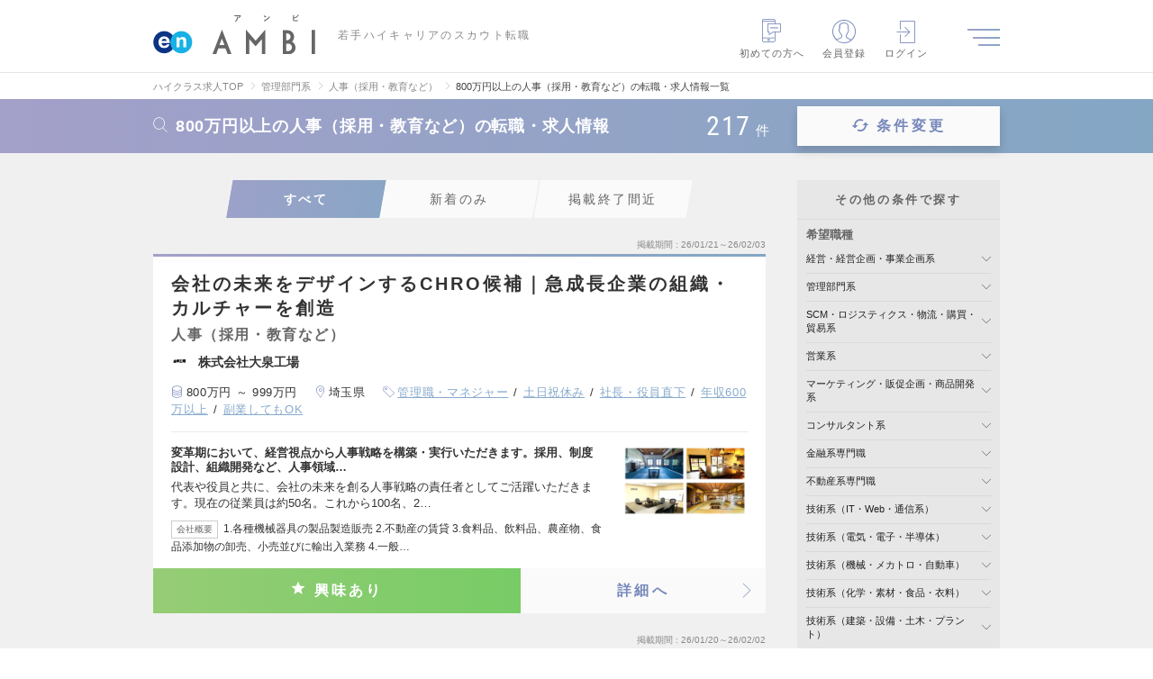

--- FILE ---
content_type: text/html; charset=UTF-8
request_url: https://en-ambi.com/backoffice/jinji/800man/
body_size: 53203
content:
<!DOCTYPE html>
<html lang="ja">
<head><script type="text/javascript" src="/common/user_script/capi.js?d=20251028"></script>

<!-- 2026/01/21 03:44:08 -->
<script>
var memberID = "";
var kr_5 = "OFF"; var kr_10 = ""; var kr_11 = ""; var kr_12 = ""; var kr_13 = ""; var kr_14 = ""; var kr_15 = "0"; var kr_16 = "0"; var kr_17 = "0"; var kr_18 = ""; var kr_19 = ""; var kr_20 = "0"; var kr_21 = ""; var kr_22 = ""; var kr_23 = ""; var kr_24 = ""; var kr_25 = ""; var kr_26 = ""; var kr_27 = ""; var kr_28 = "0"; var kr_29 = "0"; dataLayer = [{
  'eventID': 'PageView'+uuid,  'searchEventID': 'Search'+uuid,}];</script>
<!-- Google Tag Manager -->
<script>(function(w,d,s,l,i){w[l]=w[l]||[];w[l].push({'gtm.start':
new Date().getTime(),event:'gtm.js'});var f=d.getElementsByTagName(s)[0],
j=d.createElement(s),dl=l!='dataLayer'?'&l='+l:'';j.async=true;j.src=
'https://www.googletagmanager.com/gtm.js?id='+i+dl;f.parentNode.insertBefore(j,f);
})(window,document,'script','dataLayer','GTM-NNVBMQR');</script>
<!-- End Google Tag Manager -->

<meta charset="utf-8" /><script type="text/javascript">(window.NREUM||(NREUM={})).init={privacy:{cookies_enabled:true},ajax:{deny_list:["bam.nr-data.net"]},feature_flags:["soft_nav"],distributed_tracing:{enabled:true}};(window.NREUM||(NREUM={})).loader_config={agentID:"1120393669",accountID:"3807842",trustKey:"3440953",xpid:"Vw4HVl5XChABVFdVAgcPUFIF",licenseKey:"NRJS-0633d522b99bb138563",applicationID:"1067568664",browserID:"1120393669"};;/*! For license information please see nr-loader-spa-1.308.0.min.js.LICENSE.txt */
(()=>{var e,t,r={384:(e,t,r)=>{"use strict";r.d(t,{NT:()=>a,US:()=>u,Zm:()=>o,bQ:()=>d,dV:()=>c,pV:()=>l});var n=r(6154),i=r(1863),s=r(1910);const a={beacon:"bam.nr-data.net",errorBeacon:"bam.nr-data.net"};function o(){return n.gm.NREUM||(n.gm.NREUM={}),void 0===n.gm.newrelic&&(n.gm.newrelic=n.gm.NREUM),n.gm.NREUM}function c(){let e=o();return e.o||(e.o={ST:n.gm.setTimeout,SI:n.gm.setImmediate||n.gm.setInterval,CT:n.gm.clearTimeout,XHR:n.gm.XMLHttpRequest,REQ:n.gm.Request,EV:n.gm.Event,PR:n.gm.Promise,MO:n.gm.MutationObserver,FETCH:n.gm.fetch,WS:n.gm.WebSocket},(0,s.i)(...Object.values(e.o))),e}function d(e,t){let r=o();r.initializedAgents??={},t.initializedAt={ms:(0,i.t)(),date:new Date},r.initializedAgents[e]=t}function u(e,t){o()[e]=t}function l(){return function(){let e=o();const t=e.info||{};e.info={beacon:a.beacon,errorBeacon:a.errorBeacon,...t}}(),function(){let e=o();const t=e.init||{};e.init={...t}}(),c(),function(){let e=o();const t=e.loader_config||{};e.loader_config={...t}}(),o()}},782:(e,t,r)=>{"use strict";r.d(t,{T:()=>n});const n=r(860).K7.pageViewTiming},860:(e,t,r)=>{"use strict";r.d(t,{$J:()=>u,K7:()=>c,P3:()=>d,XX:()=>i,Yy:()=>o,df:()=>s,qY:()=>n,v4:()=>a});const n="events",i="jserrors",s="browser/blobs",a="rum",o="browser/logs",c={ajax:"ajax",genericEvents:"generic_events",jserrors:i,logging:"logging",metrics:"metrics",pageAction:"page_action",pageViewEvent:"page_view_event",pageViewTiming:"page_view_timing",sessionReplay:"session_replay",sessionTrace:"session_trace",softNav:"soft_navigations",spa:"spa"},d={[c.pageViewEvent]:1,[c.pageViewTiming]:2,[c.metrics]:3,[c.jserrors]:4,[c.spa]:5,[c.ajax]:6,[c.sessionTrace]:7,[c.softNav]:8,[c.sessionReplay]:9,[c.logging]:10,[c.genericEvents]:11},u={[c.pageViewEvent]:a,[c.pageViewTiming]:n,[c.ajax]:n,[c.spa]:n,[c.softNav]:n,[c.metrics]:i,[c.jserrors]:i,[c.sessionTrace]:s,[c.sessionReplay]:s,[c.logging]:o,[c.genericEvents]:"ins"}},944:(e,t,r)=>{"use strict";r.d(t,{R:()=>i});var n=r(3241);function i(e,t){"function"==typeof console.debug&&(console.debug("New Relic Warning: https://github.com/newrelic/newrelic-browser-agent/blob/main/docs/warning-codes.md#".concat(e),t),(0,n.W)({agentIdentifier:null,drained:null,type:"data",name:"warn",feature:"warn",data:{code:e,secondary:t}}))}},993:(e,t,r)=>{"use strict";r.d(t,{A$:()=>s,ET:()=>a,TZ:()=>o,p_:()=>i});var n=r(860);const i={ERROR:"ERROR",WARN:"WARN",INFO:"INFO",DEBUG:"DEBUG",TRACE:"TRACE"},s={OFF:0,ERROR:1,WARN:2,INFO:3,DEBUG:4,TRACE:5},a="log",o=n.K7.logging},1541:(e,t,r)=>{"use strict";r.d(t,{U:()=>i,f:()=>n});const n={MFE:"MFE",BA:"BA"};function i(e,t){if(2!==t?.harvestEndpointVersion)return{};const r=t.agentRef.runtime.appMetadata.agents[0].entityGuid;return e?{"source.id":e.id,"source.name":e.name,"source.type":e.type,"parent.id":e.parent?.id||r,"parent.type":e.parent?.type||n.BA}:{"entity.guid":r,appId:t.agentRef.info.applicationID}}},1687:(e,t,r)=>{"use strict";r.d(t,{Ak:()=>d,Ze:()=>h,x3:()=>u});var n=r(3241),i=r(7836),s=r(3606),a=r(860),o=r(2646);const c={};function d(e,t){const r={staged:!1,priority:a.P3[t]||0};l(e),c[e].get(t)||c[e].set(t,r)}function u(e,t){e&&c[e]&&(c[e].get(t)&&c[e].delete(t),p(e,t,!1),c[e].size&&f(e))}function l(e){if(!e)throw new Error("agentIdentifier required");c[e]||(c[e]=new Map)}function h(e="",t="feature",r=!1){if(l(e),!e||!c[e].get(t)||r)return p(e,t);c[e].get(t).staged=!0,f(e)}function f(e){const t=Array.from(c[e]);t.every(([e,t])=>t.staged)&&(t.sort((e,t)=>e[1].priority-t[1].priority),t.forEach(([t])=>{c[e].delete(t),p(e,t)}))}function p(e,t,r=!0){const a=e?i.ee.get(e):i.ee,c=s.i.handlers;if(!a.aborted&&a.backlog&&c){if((0,n.W)({agentIdentifier:e,type:"lifecycle",name:"drain",feature:t}),r){const e=a.backlog[t],r=c[t];if(r){for(let t=0;e&&t<e.length;++t)g(e[t],r);Object.entries(r).forEach(([e,t])=>{Object.values(t||{}).forEach(t=>{t[0]?.on&&t[0]?.context()instanceof o.y&&t[0].on(e,t[1])})})}}a.isolatedBacklog||delete c[t],a.backlog[t]=null,a.emit("drain-"+t,[])}}function g(e,t){var r=e[1];Object.values(t[r]||{}).forEach(t=>{var r=e[0];if(t[0]===r){var n=t[1],i=e[3],s=e[2];n.apply(i,s)}})}},1738:(e,t,r)=>{"use strict";r.d(t,{U:()=>f,Y:()=>h});var n=r(3241),i=r(9908),s=r(1863),a=r(944),o=r(5701),c=r(3969),d=r(8362),u=r(860),l=r(4261);function h(e,t,r,s){const h=s||r;!h||h[e]&&h[e]!==d.d.prototype[e]||(h[e]=function(){(0,i.p)(c.xV,["API/"+e+"/called"],void 0,u.K7.metrics,r.ee),(0,n.W)({agentIdentifier:r.agentIdentifier,drained:!!o.B?.[r.agentIdentifier],type:"data",name:"api",feature:l.Pl+e,data:{}});try{return t.apply(this,arguments)}catch(e){(0,a.R)(23,e)}})}function f(e,t,r,n,a){const o=e.info;null===r?delete o.jsAttributes[t]:o.jsAttributes[t]=r,(a||null===r)&&(0,i.p)(l.Pl+n,[(0,s.t)(),t,r],void 0,"session",e.ee)}},1741:(e,t,r)=>{"use strict";r.d(t,{W:()=>s});var n=r(944),i=r(4261);class s{#e(e,...t){if(this[e]!==s.prototype[e])return this[e](...t);(0,n.R)(35,e)}addPageAction(e,t){return this.#e(i.hG,e,t)}register(e){return this.#e(i.eY,e)}recordCustomEvent(e,t){return this.#e(i.fF,e,t)}setPageViewName(e,t){return this.#e(i.Fw,e,t)}setCustomAttribute(e,t,r){return this.#e(i.cD,e,t,r)}noticeError(e,t){return this.#e(i.o5,e,t)}setUserId(e,t=!1){return this.#e(i.Dl,e,t)}setApplicationVersion(e){return this.#e(i.nb,e)}setErrorHandler(e){return this.#e(i.bt,e)}addRelease(e,t){return this.#e(i.k6,e,t)}log(e,t){return this.#e(i.$9,e,t)}start(){return this.#e(i.d3)}finished(e){return this.#e(i.BL,e)}recordReplay(){return this.#e(i.CH)}pauseReplay(){return this.#e(i.Tb)}addToTrace(e){return this.#e(i.U2,e)}setCurrentRouteName(e){return this.#e(i.PA,e)}interaction(e){return this.#e(i.dT,e)}wrapLogger(e,t,r){return this.#e(i.Wb,e,t,r)}measure(e,t){return this.#e(i.V1,e,t)}consent(e){return this.#e(i.Pv,e)}}},1863:(e,t,r)=>{"use strict";function n(){return Math.floor(performance.now())}r.d(t,{t:()=>n})},1910:(e,t,r)=>{"use strict";r.d(t,{i:()=>s});var n=r(944);const i=new Map;function s(...e){return e.every(e=>{if(i.has(e))return i.get(e);const t="function"==typeof e?e.toString():"",r=t.includes("[native code]"),s=t.includes("nrWrapper");return r||s||(0,n.R)(64,e?.name||t),i.set(e,r),r})}},2555:(e,t,r)=>{"use strict";r.d(t,{D:()=>o,f:()=>a});var n=r(384),i=r(8122);const s={beacon:n.NT.beacon,errorBeacon:n.NT.errorBeacon,licenseKey:void 0,applicationID:void 0,sa:void 0,queueTime:void 0,applicationTime:void 0,ttGuid:void 0,user:void 0,account:void 0,product:void 0,extra:void 0,jsAttributes:{},userAttributes:void 0,atts:void 0,transactionName:void 0,tNamePlain:void 0};function a(e){try{return!!e.licenseKey&&!!e.errorBeacon&&!!e.applicationID}catch(e){return!1}}const o=e=>(0,i.a)(e,s)},2614:(e,t,r)=>{"use strict";r.d(t,{BB:()=>a,H3:()=>n,g:()=>d,iL:()=>c,tS:()=>o,uh:()=>i,wk:()=>s});const n="NRBA",i="SESSION",s=144e5,a=18e5,o={STARTED:"session-started",PAUSE:"session-pause",RESET:"session-reset",RESUME:"session-resume",UPDATE:"session-update"},c={SAME_TAB:"same-tab",CROSS_TAB:"cross-tab"},d={OFF:0,FULL:1,ERROR:2}},2646:(e,t,r)=>{"use strict";r.d(t,{y:()=>n});class n{constructor(e){this.contextId=e}}},2843:(e,t,r)=>{"use strict";r.d(t,{G:()=>s,u:()=>i});var n=r(3878);function i(e,t=!1,r,i){(0,n.DD)("visibilitychange",function(){if(t)return void("hidden"===document.visibilityState&&e());e(document.visibilityState)},r,i)}function s(e,t,r){(0,n.sp)("pagehide",e,t,r)}},3241:(e,t,r)=>{"use strict";r.d(t,{W:()=>s});var n=r(6154);const i="newrelic";function s(e={}){try{n.gm.dispatchEvent(new CustomEvent(i,{detail:e}))}catch(e){}}},3304:(e,t,r)=>{"use strict";r.d(t,{A:()=>s});var n=r(7836);const i=()=>{const e=new WeakSet;return(t,r)=>{if("object"==typeof r&&null!==r){if(e.has(r))return;e.add(r)}return r}};function s(e){try{return JSON.stringify(e,i())??""}catch(e){try{n.ee.emit("internal-error",[e])}catch(e){}return""}}},3333:(e,t,r)=>{"use strict";r.d(t,{$v:()=>u,TZ:()=>n,Xh:()=>c,Zp:()=>i,kd:()=>d,mq:()=>o,nf:()=>a,qN:()=>s});const n=r(860).K7.genericEvents,i=["auxclick","click","copy","keydown","paste","scrollend"],s=["focus","blur"],a=4,o=1e3,c=2e3,d=["PageAction","UserAction","BrowserPerformance"],u={RESOURCES:"experimental.resources",REGISTER:"register"}},3434:(e,t,r)=>{"use strict";r.d(t,{Jt:()=>s,YM:()=>d});var n=r(7836),i=r(5607);const s="nr@original:".concat(i.W),a=50;var o=Object.prototype.hasOwnProperty,c=!1;function d(e,t){return e||(e=n.ee),r.inPlace=function(e,t,n,i,s){n||(n="");const a="-"===n.charAt(0);for(let o=0;o<t.length;o++){const c=t[o],d=e[c];l(d)||(e[c]=r(d,a?c+n:n,i,c,s))}},r.flag=s,r;function r(t,r,n,c,d){return l(t)?t:(r||(r=""),nrWrapper[s]=t,function(e,t,r){if(Object.defineProperty&&Object.keys)try{return Object.keys(e).forEach(function(r){Object.defineProperty(t,r,{get:function(){return e[r]},set:function(t){return e[r]=t,t}})}),t}catch(e){u([e],r)}for(var n in e)o.call(e,n)&&(t[n]=e[n])}(t,nrWrapper,e),nrWrapper);function nrWrapper(){var s,o,l,h;let f;try{o=this,s=[...arguments],l="function"==typeof n?n(s,o):n||{}}catch(t){u([t,"",[s,o,c],l],e)}i(r+"start",[s,o,c],l,d);const p=performance.now();let g;try{return h=t.apply(o,s),g=performance.now(),h}catch(e){throw g=performance.now(),i(r+"err",[s,o,e],l,d),f=e,f}finally{const e=g-p,t={start:p,end:g,duration:e,isLongTask:e>=a,methodName:c,thrownError:f};t.isLongTask&&i("long-task",[t,o],l,d),i(r+"end",[s,o,h],l,d)}}}function i(r,n,i,s){if(!c||t){var a=c;c=!0;try{e.emit(r,n,i,t,s)}catch(t){u([t,r,n,i],e)}c=a}}}function u(e,t){t||(t=n.ee);try{t.emit("internal-error",e)}catch(e){}}function l(e){return!(e&&"function"==typeof e&&e.apply&&!e[s])}},3606:(e,t,r)=>{"use strict";r.d(t,{i:()=>s});var n=r(9908);s.on=a;var i=s.handlers={};function s(e,t,r,s){a(s||n.d,i,e,t,r)}function a(e,t,r,i,s){s||(s="feature"),e||(e=n.d);var a=t[s]=t[s]||{};(a[r]=a[r]||[]).push([e,i])}},3738:(e,t,r)=>{"use strict";r.d(t,{He:()=>i,Kp:()=>o,Lc:()=>d,Rz:()=>u,TZ:()=>n,bD:()=>s,d3:()=>a,jx:()=>l,sl:()=>h,uP:()=>c});const n=r(860).K7.sessionTrace,i="bstResource",s="resource",a="-start",o="-end",c="fn"+a,d="fn"+o,u="pushState",l=1e3,h=3e4},3785:(e,t,r)=>{"use strict";r.d(t,{R:()=>c,b:()=>d});var n=r(9908),i=r(1863),s=r(860),a=r(3969),o=r(993);function c(e,t,r={},c=o.p_.INFO,d=!0,u,l=(0,i.t)()){(0,n.p)(a.xV,["API/logging/".concat(c.toLowerCase(),"/called")],void 0,s.K7.metrics,e),(0,n.p)(o.ET,[l,t,r,c,d,u],void 0,s.K7.logging,e)}function d(e){return"string"==typeof e&&Object.values(o.p_).some(t=>t===e.toUpperCase().trim())}},3878:(e,t,r)=>{"use strict";function n(e,t){return{capture:e,passive:!1,signal:t}}function i(e,t,r=!1,i){window.addEventListener(e,t,n(r,i))}function s(e,t,r=!1,i){document.addEventListener(e,t,n(r,i))}r.d(t,{DD:()=>s,jT:()=>n,sp:()=>i})},3962:(e,t,r)=>{"use strict";r.d(t,{AM:()=>a,O2:()=>l,OV:()=>s,Qu:()=>h,TZ:()=>c,ih:()=>f,pP:()=>o,t1:()=>u,tC:()=>i,wD:()=>d});var n=r(860);const i=["click","keydown","submit"],s="popstate",a="api",o="initialPageLoad",c=n.K7.softNav,d=5e3,u=500,l={INITIAL_PAGE_LOAD:"",ROUTE_CHANGE:1,UNSPECIFIED:2},h={INTERACTION:1,AJAX:2,CUSTOM_END:3,CUSTOM_TRACER:4},f={IP:"in progress",PF:"pending finish",FIN:"finished",CAN:"cancelled"}},3969:(e,t,r)=>{"use strict";r.d(t,{TZ:()=>n,XG:()=>o,rs:()=>i,xV:()=>a,z_:()=>s});const n=r(860).K7.metrics,i="sm",s="cm",a="storeSupportabilityMetrics",o="storeEventMetrics"},4234:(e,t,r)=>{"use strict";r.d(t,{W:()=>s});var n=r(7836),i=r(1687);class s{constructor(e,t){this.agentIdentifier=e,this.ee=n.ee.get(e),this.featureName=t,this.blocked=!1}deregisterDrain(){(0,i.x3)(this.agentIdentifier,this.featureName)}}},4261:(e,t,r)=>{"use strict";r.d(t,{$9:()=>u,BL:()=>c,CH:()=>p,Dl:()=>R,Fw:()=>w,PA:()=>v,Pl:()=>n,Pv:()=>A,Tb:()=>h,U2:()=>a,V1:()=>E,Wb:()=>T,bt:()=>y,cD:()=>b,d3:()=>x,dT:()=>d,eY:()=>g,fF:()=>f,hG:()=>s,hw:()=>i,k6:()=>o,nb:()=>m,o5:()=>l});const n="api-",i=n+"ixn-",s="addPageAction",a="addToTrace",o="addRelease",c="finished",d="interaction",u="log",l="noticeError",h="pauseReplay",f="recordCustomEvent",p="recordReplay",g="register",m="setApplicationVersion",v="setCurrentRouteName",b="setCustomAttribute",y="setErrorHandler",w="setPageViewName",R="setUserId",x="start",T="wrapLogger",E="measure",A="consent"},5205:(e,t,r)=>{"use strict";r.d(t,{j:()=>S});var n=r(384),i=r(1741);var s=r(2555),a=r(3333);const o=e=>{if(!e||"string"!=typeof e)return!1;try{document.createDocumentFragment().querySelector(e)}catch{return!1}return!0};var c=r(2614),d=r(944),u=r(8122);const l="[data-nr-mask]",h=e=>(0,u.a)(e,(()=>{const e={feature_flags:[],experimental:{allow_registered_children:!1,resources:!1},mask_selector:"*",block_selector:"[data-nr-block]",mask_input_options:{color:!1,date:!1,"datetime-local":!1,email:!1,month:!1,number:!1,range:!1,search:!1,tel:!1,text:!1,time:!1,url:!1,week:!1,textarea:!1,select:!1,password:!0}};return{ajax:{deny_list:void 0,block_internal:!0,enabled:!0,autoStart:!0},api:{get allow_registered_children(){return e.feature_flags.includes(a.$v.REGISTER)||e.experimental.allow_registered_children},set allow_registered_children(t){e.experimental.allow_registered_children=t},duplicate_registered_data:!1},browser_consent_mode:{enabled:!1},distributed_tracing:{enabled:void 0,exclude_newrelic_header:void 0,cors_use_newrelic_header:void 0,cors_use_tracecontext_headers:void 0,allowed_origins:void 0},get feature_flags(){return e.feature_flags},set feature_flags(t){e.feature_flags=t},generic_events:{enabled:!0,autoStart:!0},harvest:{interval:30},jserrors:{enabled:!0,autoStart:!0},logging:{enabled:!0,autoStart:!0},metrics:{enabled:!0,autoStart:!0},obfuscate:void 0,page_action:{enabled:!0},page_view_event:{enabled:!0,autoStart:!0},page_view_timing:{enabled:!0,autoStart:!0},performance:{capture_marks:!1,capture_measures:!1,capture_detail:!0,resources:{get enabled(){return e.feature_flags.includes(a.$v.RESOURCES)||e.experimental.resources},set enabled(t){e.experimental.resources=t},asset_types:[],first_party_domains:[],ignore_newrelic:!0}},privacy:{cookies_enabled:!0},proxy:{assets:void 0,beacon:void 0},session:{expiresMs:c.wk,inactiveMs:c.BB},session_replay:{autoStart:!0,enabled:!1,preload:!1,sampling_rate:10,error_sampling_rate:100,collect_fonts:!1,inline_images:!1,fix_stylesheets:!0,mask_all_inputs:!0,get mask_text_selector(){return e.mask_selector},set mask_text_selector(t){o(t)?e.mask_selector="".concat(t,",").concat(l):""===t||null===t?e.mask_selector=l:(0,d.R)(5,t)},get block_class(){return"nr-block"},get ignore_class(){return"nr-ignore"},get mask_text_class(){return"nr-mask"},get block_selector(){return e.block_selector},set block_selector(t){o(t)?e.block_selector+=",".concat(t):""!==t&&(0,d.R)(6,t)},get mask_input_options(){return e.mask_input_options},set mask_input_options(t){t&&"object"==typeof t?e.mask_input_options={...t,password:!0}:(0,d.R)(7,t)}},session_trace:{enabled:!0,autoStart:!0},soft_navigations:{enabled:!0,autoStart:!0},spa:{enabled:!0,autoStart:!0},ssl:void 0,user_actions:{enabled:!0,elementAttributes:["id","className","tagName","type"]}}})());var f=r(6154),p=r(9324);let g=0;const m={buildEnv:p.F3,distMethod:p.Xs,version:p.xv,originTime:f.WN},v={consented:!1},b={appMetadata:{},get consented(){return this.session?.state?.consent||v.consented},set consented(e){v.consented=e},customTransaction:void 0,denyList:void 0,disabled:!1,harvester:void 0,isolatedBacklog:!1,isRecording:!1,loaderType:void 0,maxBytes:3e4,obfuscator:void 0,onerror:void 0,ptid:void 0,releaseIds:{},session:void 0,timeKeeper:void 0,registeredEntities:[],jsAttributesMetadata:{bytes:0},get harvestCount(){return++g}},y=e=>{const t=(0,u.a)(e,b),r=Object.keys(m).reduce((e,t)=>(e[t]={value:m[t],writable:!1,configurable:!0,enumerable:!0},e),{});return Object.defineProperties(t,r)};var w=r(5701);const R=e=>{const t=e.startsWith("http");e+="/",r.p=t?e:"https://"+e};var x=r(7836),T=r(3241);const E={accountID:void 0,trustKey:void 0,agentID:void 0,licenseKey:void 0,applicationID:void 0,xpid:void 0},A=e=>(0,u.a)(e,E),_=new Set;function S(e,t={},r,a){let{init:o,info:c,loader_config:d,runtime:u={},exposed:l=!0}=t;if(!c){const e=(0,n.pV)();o=e.init,c=e.info,d=e.loader_config}e.init=h(o||{}),e.loader_config=A(d||{}),c.jsAttributes??={},f.bv&&(c.jsAttributes.isWorker=!0),e.info=(0,s.D)(c);const p=e.init,g=[c.beacon,c.errorBeacon];_.has(e.agentIdentifier)||(p.proxy.assets&&(R(p.proxy.assets),g.push(p.proxy.assets)),p.proxy.beacon&&g.push(p.proxy.beacon),e.beacons=[...g],function(e){const t=(0,n.pV)();Object.getOwnPropertyNames(i.W.prototype).forEach(r=>{const n=i.W.prototype[r];if("function"!=typeof n||"constructor"===n)return;let s=t[r];e[r]&&!1!==e.exposed&&"micro-agent"!==e.runtime?.loaderType&&(t[r]=(...t)=>{const n=e[r](...t);return s?s(...t):n})})}(e),(0,n.US)("activatedFeatures",w.B)),u.denyList=[...p.ajax.deny_list||[],...p.ajax.block_internal?g:[]],u.ptid=e.agentIdentifier,u.loaderType=r,e.runtime=y(u),_.has(e.agentIdentifier)||(e.ee=x.ee.get(e.agentIdentifier),e.exposed=l,(0,T.W)({agentIdentifier:e.agentIdentifier,drained:!!w.B?.[e.agentIdentifier],type:"lifecycle",name:"initialize",feature:void 0,data:e.config})),_.add(e.agentIdentifier)}},5270:(e,t,r)=>{"use strict";r.d(t,{Aw:()=>a,SR:()=>s,rF:()=>o});var n=r(384),i=r(7767);function s(e){return!!(0,n.dV)().o.MO&&(0,i.V)(e)&&!0===e?.session_trace.enabled}function a(e){return!0===e?.session_replay.preload&&s(e)}function o(e,t){try{if("string"==typeof t?.type){if("password"===t.type.toLowerCase())return"*".repeat(e?.length||0);if(void 0!==t?.dataset?.nrUnmask||t?.classList?.contains("nr-unmask"))return e}}catch(e){}return"string"==typeof e?e.replace(/[\S]/g,"*"):"*".repeat(e?.length||0)}},5289:(e,t,r)=>{"use strict";r.d(t,{GG:()=>a,Qr:()=>c,sB:()=>o});var n=r(3878),i=r(6389);function s(){return"undefined"==typeof document||"complete"===document.readyState}function a(e,t){if(s())return e();const r=(0,i.J)(e),a=setInterval(()=>{s()&&(clearInterval(a),r())},500);(0,n.sp)("load",r,t)}function o(e){if(s())return e();(0,n.DD)("DOMContentLoaded",e)}function c(e){if(s())return e();(0,n.sp)("popstate",e)}},5607:(e,t,r)=>{"use strict";r.d(t,{W:()=>n});const n=(0,r(9566).bz)()},5701:(e,t,r)=>{"use strict";r.d(t,{B:()=>s,t:()=>a});var n=r(3241);const i=new Set,s={};function a(e,t){const r=t.agentIdentifier;s[r]??={},e&&"object"==typeof e&&(i.has(r)||(t.ee.emit("rumresp",[e]),s[r]=e,i.add(r),(0,n.W)({agentIdentifier:r,loaded:!0,drained:!0,type:"lifecycle",name:"load",feature:void 0,data:e})))}},6154:(e,t,r)=>{"use strict";r.d(t,{OF:()=>d,RI:()=>i,WN:()=>h,bv:()=>s,eN:()=>f,gm:()=>a,lR:()=>l,m:()=>c,mw:()=>o,sb:()=>u});var n=r(1863);const i="undefined"!=typeof window&&!!window.document,s="undefined"!=typeof WorkerGlobalScope&&("undefined"!=typeof self&&self instanceof WorkerGlobalScope&&self.navigator instanceof WorkerNavigator||"undefined"!=typeof globalThis&&globalThis instanceof WorkerGlobalScope&&globalThis.navigator instanceof WorkerNavigator),a=i?window:"undefined"!=typeof WorkerGlobalScope&&("undefined"!=typeof self&&self instanceof WorkerGlobalScope&&self||"undefined"!=typeof globalThis&&globalThis instanceof WorkerGlobalScope&&globalThis),o=Boolean("hidden"===a?.document?.visibilityState),c=""+a?.location,d=/iPad|iPhone|iPod/.test(a.navigator?.userAgent),u=d&&"undefined"==typeof SharedWorker,l=(()=>{const e=a.navigator?.userAgent?.match(/Firefox[/\s](\d+\.\d+)/);return Array.isArray(e)&&e.length>=2?+e[1]:0})(),h=Date.now()-(0,n.t)(),f=()=>"undefined"!=typeof PerformanceNavigationTiming&&a?.performance?.getEntriesByType("navigation")?.[0]?.responseStart},6344:(e,t,r)=>{"use strict";r.d(t,{BB:()=>u,Qb:()=>l,TZ:()=>i,Ug:()=>a,Vh:()=>s,_s:()=>o,bc:()=>d,yP:()=>c});var n=r(2614);const i=r(860).K7.sessionReplay,s="errorDuringReplay",a=.12,o={DomContentLoaded:0,Load:1,FullSnapshot:2,IncrementalSnapshot:3,Meta:4,Custom:5},c={[n.g.ERROR]:15e3,[n.g.FULL]:3e5,[n.g.OFF]:0},d={RESET:{message:"Session was reset",sm:"Reset"},IMPORT:{message:"Recorder failed to import",sm:"Import"},TOO_MANY:{message:"429: Too Many Requests",sm:"Too-Many"},TOO_BIG:{message:"Payload was too large",sm:"Too-Big"},CROSS_TAB:{message:"Session Entity was set to OFF on another tab",sm:"Cross-Tab"},ENTITLEMENTS:{message:"Session Replay is not allowed and will not be started",sm:"Entitlement"}},u=5e3,l={API:"api",RESUME:"resume",SWITCH_TO_FULL:"switchToFull",INITIALIZE:"initialize",PRELOAD:"preload"}},6389:(e,t,r)=>{"use strict";function n(e,t=500,r={}){const n=r?.leading||!1;let i;return(...r)=>{n&&void 0===i&&(e.apply(this,r),i=setTimeout(()=>{i=clearTimeout(i)},t)),n||(clearTimeout(i),i=setTimeout(()=>{e.apply(this,r)},t))}}function i(e){let t=!1;return(...r)=>{t||(t=!0,e.apply(this,r))}}r.d(t,{J:()=>i,s:()=>n})},6630:(e,t,r)=>{"use strict";r.d(t,{T:()=>n});const n=r(860).K7.pageViewEvent},6774:(e,t,r)=>{"use strict";r.d(t,{T:()=>n});const n=r(860).K7.jserrors},7295:(e,t,r)=>{"use strict";r.d(t,{Xv:()=>a,gX:()=>i,iW:()=>s});var n=[];function i(e){if(!e||s(e))return!1;if(0===n.length)return!0;if("*"===n[0].hostname)return!1;for(var t=0;t<n.length;t++){var r=n[t];if(r.hostname.test(e.hostname)&&r.pathname.test(e.pathname))return!1}return!0}function s(e){return void 0===e.hostname}function a(e){if(n=[],e&&e.length)for(var t=0;t<e.length;t++){let r=e[t];if(!r)continue;if("*"===r)return void(n=[{hostname:"*"}]);0===r.indexOf("http://")?r=r.substring(7):0===r.indexOf("https://")&&(r=r.substring(8));const i=r.indexOf("/");let s,a;i>0?(s=r.substring(0,i),a=r.substring(i)):(s=r,a="*");let[c]=s.split(":");n.push({hostname:o(c),pathname:o(a,!0)})}}function o(e,t=!1){const r=e.replace(/[.+?^${}()|[\]\\]/g,e=>"\\"+e).replace(/\*/g,".*?");return new RegExp((t?"^":"")+r+"$")}},7485:(e,t,r)=>{"use strict";r.d(t,{D:()=>i});var n=r(6154);function i(e){if(0===(e||"").indexOf("data:"))return{protocol:"data"};try{const t=new URL(e,location.href),r={port:t.port,hostname:t.hostname,pathname:t.pathname,search:t.search,protocol:t.protocol.slice(0,t.protocol.indexOf(":")),sameOrigin:t.protocol===n.gm?.location?.protocol&&t.host===n.gm?.location?.host};return r.port&&""!==r.port||("http:"===t.protocol&&(r.port="80"),"https:"===t.protocol&&(r.port="443")),r.pathname&&""!==r.pathname?r.pathname.startsWith("/")||(r.pathname="/".concat(r.pathname)):r.pathname="/",r}catch(e){return{}}}},7699:(e,t,r)=>{"use strict";r.d(t,{It:()=>s,KC:()=>o,No:()=>i,qh:()=>a});var n=r(860);const i=16e3,s=1e6,a="SESSION_ERROR",o={[n.K7.logging]:!0,[n.K7.genericEvents]:!1,[n.K7.jserrors]:!1,[n.K7.ajax]:!1}},7767:(e,t,r)=>{"use strict";r.d(t,{V:()=>i});var n=r(6154);const i=e=>n.RI&&!0===e?.privacy.cookies_enabled},7836:(e,t,r)=>{"use strict";r.d(t,{P:()=>o,ee:()=>c});var n=r(384),i=r(8990),s=r(2646),a=r(5607);const o="nr@context:".concat(a.W),c=function e(t,r){var n={},a={},u={},l=!1;try{l=16===r.length&&d.initializedAgents?.[r]?.runtime.isolatedBacklog}catch(e){}var h={on:p,addEventListener:p,removeEventListener:function(e,t){var r=n[e];if(!r)return;for(var i=0;i<r.length;i++)r[i]===t&&r.splice(i,1)},emit:function(e,r,n,i,s){!1!==s&&(s=!0);if(c.aborted&&!i)return;t&&s&&t.emit(e,r,n);var o=f(n);g(e).forEach(e=>{e.apply(o,r)});var d=v()[a[e]];d&&d.push([h,e,r,o]);return o},get:m,listeners:g,context:f,buffer:function(e,t){const r=v();if(t=t||"feature",h.aborted)return;Object.entries(e||{}).forEach(([e,n])=>{a[n]=t,t in r||(r[t]=[])})},abort:function(){h._aborted=!0,Object.keys(h.backlog).forEach(e=>{delete h.backlog[e]})},isBuffering:function(e){return!!v()[a[e]]},debugId:r,backlog:l?{}:t&&"object"==typeof t.backlog?t.backlog:{},isolatedBacklog:l};return Object.defineProperty(h,"aborted",{get:()=>{let e=h._aborted||!1;return e||(t&&(e=t.aborted),e)}}),h;function f(e){return e&&e instanceof s.y?e:e?(0,i.I)(e,o,()=>new s.y(o)):new s.y(o)}function p(e,t){n[e]=g(e).concat(t)}function g(e){return n[e]||[]}function m(t){return u[t]=u[t]||e(h,t)}function v(){return h.backlog}}(void 0,"globalEE"),d=(0,n.Zm)();d.ee||(d.ee=c)},8122:(e,t,r)=>{"use strict";r.d(t,{a:()=>i});var n=r(944);function i(e,t){try{if(!e||"object"!=typeof e)return(0,n.R)(3);if(!t||"object"!=typeof t)return(0,n.R)(4);const r=Object.create(Object.getPrototypeOf(t),Object.getOwnPropertyDescriptors(t)),s=0===Object.keys(r).length?e:r;for(let a in s)if(void 0!==e[a])try{if(null===e[a]){r[a]=null;continue}Array.isArray(e[a])&&Array.isArray(t[a])?r[a]=Array.from(new Set([...e[a],...t[a]])):"object"==typeof e[a]&&"object"==typeof t[a]?r[a]=i(e[a],t[a]):r[a]=e[a]}catch(e){r[a]||(0,n.R)(1,e)}return r}catch(e){(0,n.R)(2,e)}}},8139:(e,t,r)=>{"use strict";r.d(t,{u:()=>h});var n=r(7836),i=r(3434),s=r(8990),a=r(6154);const o={},c=a.gm.XMLHttpRequest,d="addEventListener",u="removeEventListener",l="nr@wrapped:".concat(n.P);function h(e){var t=function(e){return(e||n.ee).get("events")}(e);if(o[t.debugId]++)return t;o[t.debugId]=1;var r=(0,i.YM)(t,!0);function h(e){r.inPlace(e,[d,u],"-",p)}function p(e,t){return e[1]}return"getPrototypeOf"in Object&&(a.RI&&f(document,h),c&&f(c.prototype,h),f(a.gm,h)),t.on(d+"-start",function(e,t){var n=e[1];if(null!==n&&("function"==typeof n||"object"==typeof n)&&"newrelic"!==e[0]){var i=(0,s.I)(n,l,function(){var e={object:function(){if("function"!=typeof n.handleEvent)return;return n.handleEvent.apply(n,arguments)},function:n}[typeof n];return e?r(e,"fn-",null,e.name||"anonymous"):n});this.wrapped=e[1]=i}}),t.on(u+"-start",function(e){e[1]=this.wrapped||e[1]}),t}function f(e,t,...r){let n=e;for(;"object"==typeof n&&!Object.prototype.hasOwnProperty.call(n,d);)n=Object.getPrototypeOf(n);n&&t(n,...r)}},8362:(e,t,r)=>{"use strict";r.d(t,{d:()=>s});var n=r(9566),i=r(1741);class s extends i.W{agentIdentifier=(0,n.LA)(16)}},8374:(e,t,r)=>{r.nc=(()=>{try{return document?.currentScript?.nonce}catch(e){}return""})()},8990:(e,t,r)=>{"use strict";r.d(t,{I:()=>i});var n=Object.prototype.hasOwnProperty;function i(e,t,r){if(n.call(e,t))return e[t];var i=r();if(Object.defineProperty&&Object.keys)try{return Object.defineProperty(e,t,{value:i,writable:!0,enumerable:!1}),i}catch(e){}return e[t]=i,i}},9119:(e,t,r)=>{"use strict";r.d(t,{L:()=>s});var n=/([^?#]*)[^#]*(#[^?]*|$).*/,i=/([^?#]*)().*/;function s(e,t){return e?e.replace(t?n:i,"$1$2"):e}},9300:(e,t,r)=>{"use strict";r.d(t,{T:()=>n});const n=r(860).K7.ajax},9324:(e,t,r)=>{"use strict";r.d(t,{AJ:()=>a,F3:()=>i,Xs:()=>s,Yq:()=>o,xv:()=>n});const n="1.308.0",i="PROD",s="CDN",a="@newrelic/rrweb",o="1.0.1"},9566:(e,t,r)=>{"use strict";r.d(t,{LA:()=>o,ZF:()=>c,bz:()=>a,el:()=>d});var n=r(6154);const i="xxxxxxxx-xxxx-4xxx-yxxx-xxxxxxxxxxxx";function s(e,t){return e?15&e[t]:16*Math.random()|0}function a(){const e=n.gm?.crypto||n.gm?.msCrypto;let t,r=0;return e&&e.getRandomValues&&(t=e.getRandomValues(new Uint8Array(30))),i.split("").map(e=>"x"===e?s(t,r++).toString(16):"y"===e?(3&s()|8).toString(16):e).join("")}function o(e){const t=n.gm?.crypto||n.gm?.msCrypto;let r,i=0;t&&t.getRandomValues&&(r=t.getRandomValues(new Uint8Array(e)));const a=[];for(var o=0;o<e;o++)a.push(s(r,i++).toString(16));return a.join("")}function c(){return o(16)}function d(){return o(32)}},9908:(e,t,r)=>{"use strict";r.d(t,{d:()=>n,p:()=>i});var n=r(7836).ee.get("handle");function i(e,t,r,i,s){s?(s.buffer([e],i),s.emit(e,t,r)):(n.buffer([e],i),n.emit(e,t,r))}}},n={};function i(e){var t=n[e];if(void 0!==t)return t.exports;var s=n[e]={exports:{}};return r[e](s,s.exports,i),s.exports}i.m=r,i.d=(e,t)=>{for(var r in t)i.o(t,r)&&!i.o(e,r)&&Object.defineProperty(e,r,{enumerable:!0,get:t[r]})},i.f={},i.e=e=>Promise.all(Object.keys(i.f).reduce((t,r)=>(i.f[r](e,t),t),[])),i.u=e=>({212:"nr-spa-compressor",249:"nr-spa-recorder",478:"nr-spa"}[e]+"-1.308.0.min.js"),i.o=(e,t)=>Object.prototype.hasOwnProperty.call(e,t),e={},t="NRBA-1.308.0.PROD:",i.l=(r,n,s,a)=>{if(e[r])e[r].push(n);else{var o,c;if(void 0!==s)for(var d=document.getElementsByTagName("script"),u=0;u<d.length;u++){var l=d[u];if(l.getAttribute("src")==r||l.getAttribute("data-webpack")==t+s){o=l;break}}if(!o){c=!0;var h={478:"sha512-RSfSVnmHk59T/uIPbdSE0LPeqcEdF4/+XhfJdBuccH5rYMOEZDhFdtnh6X6nJk7hGpzHd9Ujhsy7lZEz/ORYCQ==",249:"sha512-ehJXhmntm85NSqW4MkhfQqmeKFulra3klDyY0OPDUE+sQ3GokHlPh1pmAzuNy//3j4ac6lzIbmXLvGQBMYmrkg==",212:"sha512-B9h4CR46ndKRgMBcK+j67uSR2RCnJfGefU+A7FrgR/k42ovXy5x/MAVFiSvFxuVeEk/pNLgvYGMp1cBSK/G6Fg=="};(o=document.createElement("script")).charset="utf-8",i.nc&&o.setAttribute("nonce",i.nc),o.setAttribute("data-webpack",t+s),o.src=r,0!==o.src.indexOf(window.location.origin+"/")&&(o.crossOrigin="anonymous"),h[a]&&(o.integrity=h[a])}e[r]=[n];var f=(t,n)=>{o.onerror=o.onload=null,clearTimeout(p);var i=e[r];if(delete e[r],o.parentNode&&o.parentNode.removeChild(o),i&&i.forEach(e=>e(n)),t)return t(n)},p=setTimeout(f.bind(null,void 0,{type:"timeout",target:o}),12e4);o.onerror=f.bind(null,o.onerror),o.onload=f.bind(null,o.onload),c&&document.head.appendChild(o)}},i.r=e=>{"undefined"!=typeof Symbol&&Symbol.toStringTag&&Object.defineProperty(e,Symbol.toStringTag,{value:"Module"}),Object.defineProperty(e,"__esModule",{value:!0})},i.p="https://js-agent.newrelic.com/",(()=>{var e={38:0,788:0};i.f.j=(t,r)=>{var n=i.o(e,t)?e[t]:void 0;if(0!==n)if(n)r.push(n[2]);else{var s=new Promise((r,i)=>n=e[t]=[r,i]);r.push(n[2]=s);var a=i.p+i.u(t),o=new Error;i.l(a,r=>{if(i.o(e,t)&&(0!==(n=e[t])&&(e[t]=void 0),n)){var s=r&&("load"===r.type?"missing":r.type),a=r&&r.target&&r.target.src;o.message="Loading chunk "+t+" failed: ("+s+": "+a+")",o.name="ChunkLoadError",o.type=s,o.request=a,n[1](o)}},"chunk-"+t,t)}};var t=(t,r)=>{var n,s,[a,o,c]=r,d=0;if(a.some(t=>0!==e[t])){for(n in o)i.o(o,n)&&(i.m[n]=o[n]);if(c)c(i)}for(t&&t(r);d<a.length;d++)s=a[d],i.o(e,s)&&e[s]&&e[s][0](),e[s]=0},r=self["webpackChunk:NRBA-1.308.0.PROD"]=self["webpackChunk:NRBA-1.308.0.PROD"]||[];r.forEach(t.bind(null,0)),r.push=t.bind(null,r.push.bind(r))})(),(()=>{"use strict";i(8374);var e=i(8362),t=i(860);const r=Object.values(t.K7);var n=i(5205);var s=i(9908),a=i(1863),o=i(4261),c=i(1738);var d=i(1687),u=i(4234),l=i(5289),h=i(6154),f=i(944),p=i(5270),g=i(7767),m=i(6389),v=i(7699);class b extends u.W{constructor(e,t){super(e.agentIdentifier,t),this.agentRef=e,this.abortHandler=void 0,this.featAggregate=void 0,this.loadedSuccessfully=void 0,this.onAggregateImported=new Promise(e=>{this.loadedSuccessfully=e}),this.deferred=Promise.resolve(),!1===e.init[this.featureName].autoStart?this.deferred=new Promise((t,r)=>{this.ee.on("manual-start-all",(0,m.J)(()=>{(0,d.Ak)(e.agentIdentifier,this.featureName),t()}))}):(0,d.Ak)(e.agentIdentifier,t)}importAggregator(e,t,r={}){if(this.featAggregate)return;const n=async()=>{let n;await this.deferred;try{if((0,g.V)(e.init)){const{setupAgentSession:t}=await i.e(478).then(i.bind(i,8766));n=t(e)}}catch(e){(0,f.R)(20,e),this.ee.emit("internal-error",[e]),(0,s.p)(v.qh,[e],void 0,this.featureName,this.ee)}try{if(!this.#t(this.featureName,n,e.init))return(0,d.Ze)(this.agentIdentifier,this.featureName),void this.loadedSuccessfully(!1);const{Aggregate:i}=await t();this.featAggregate=new i(e,r),e.runtime.harvester.initializedAggregates.push(this.featAggregate),this.loadedSuccessfully(!0)}catch(e){(0,f.R)(34,e),this.abortHandler?.(),(0,d.Ze)(this.agentIdentifier,this.featureName,!0),this.loadedSuccessfully(!1),this.ee&&this.ee.abort()}};h.RI?(0,l.GG)(()=>n(),!0):n()}#t(e,r,n){if(this.blocked)return!1;switch(e){case t.K7.sessionReplay:return(0,p.SR)(n)&&!!r;case t.K7.sessionTrace:return!!r;default:return!0}}}var y=i(6630),w=i(2614),R=i(3241);class x extends b{static featureName=y.T;constructor(e){var t;super(e,y.T),this.setupInspectionEvents(e.agentIdentifier),t=e,(0,c.Y)(o.Fw,function(e,r){"string"==typeof e&&("/"!==e.charAt(0)&&(e="/"+e),t.runtime.customTransaction=(r||"http://custom.transaction")+e,(0,s.p)(o.Pl+o.Fw,[(0,a.t)()],void 0,void 0,t.ee))},t),this.importAggregator(e,()=>i.e(478).then(i.bind(i,2467)))}setupInspectionEvents(e){const t=(t,r)=>{t&&(0,R.W)({agentIdentifier:e,timeStamp:t.timeStamp,loaded:"complete"===t.target.readyState,type:"window",name:r,data:t.target.location+""})};(0,l.sB)(e=>{t(e,"DOMContentLoaded")}),(0,l.GG)(e=>{t(e,"load")}),(0,l.Qr)(e=>{t(e,"navigate")}),this.ee.on(w.tS.UPDATE,(t,r)=>{(0,R.W)({agentIdentifier:e,type:"lifecycle",name:"session",data:r})})}}var T=i(384);class E extends e.d{constructor(e){var t;(super(),h.gm)?(this.features={},(0,T.bQ)(this.agentIdentifier,this),this.desiredFeatures=new Set(e.features||[]),this.desiredFeatures.add(x),(0,n.j)(this,e,e.loaderType||"agent"),t=this,(0,c.Y)(o.cD,function(e,r,n=!1){if("string"==typeof e){if(["string","number","boolean"].includes(typeof r)||null===r)return(0,c.U)(t,e,r,o.cD,n);(0,f.R)(40,typeof r)}else(0,f.R)(39,typeof e)},t),function(e){(0,c.Y)(o.Dl,function(t,r=!1){if("string"!=typeof t&&null!==t)return void(0,f.R)(41,typeof t);const n=e.info.jsAttributes["enduser.id"];r&&null!=n&&n!==t?(0,s.p)(o.Pl+"setUserIdAndResetSession",[t],void 0,"session",e.ee):(0,c.U)(e,"enduser.id",t,o.Dl,!0)},e)}(this),function(e){(0,c.Y)(o.nb,function(t){if("string"==typeof t||null===t)return(0,c.U)(e,"application.version",t,o.nb,!1);(0,f.R)(42,typeof t)},e)}(this),function(e){(0,c.Y)(o.d3,function(){e.ee.emit("manual-start-all")},e)}(this),function(e){(0,c.Y)(o.Pv,function(t=!0){if("boolean"==typeof t){if((0,s.p)(o.Pl+o.Pv,[t],void 0,"session",e.ee),e.runtime.consented=t,t){const t=e.features.page_view_event;t.onAggregateImported.then(e=>{const r=t.featAggregate;e&&!r.sentRum&&r.sendRum()})}}else(0,f.R)(65,typeof t)},e)}(this),this.run()):(0,f.R)(21)}get config(){return{info:this.info,init:this.init,loader_config:this.loader_config,runtime:this.runtime}}get api(){return this}run(){try{const e=function(e){const t={};return r.forEach(r=>{t[r]=!!e[r]?.enabled}),t}(this.init),n=[...this.desiredFeatures];n.sort((e,r)=>t.P3[e.featureName]-t.P3[r.featureName]),n.forEach(r=>{if(!e[r.featureName]&&r.featureName!==t.K7.pageViewEvent)return;if(r.featureName===t.K7.spa)return void(0,f.R)(67);const n=function(e){switch(e){case t.K7.ajax:return[t.K7.jserrors];case t.K7.sessionTrace:return[t.K7.ajax,t.K7.pageViewEvent];case t.K7.sessionReplay:return[t.K7.sessionTrace];case t.K7.pageViewTiming:return[t.K7.pageViewEvent];default:return[]}}(r.featureName).filter(e=>!(e in this.features));n.length>0&&(0,f.R)(36,{targetFeature:r.featureName,missingDependencies:n}),this.features[r.featureName]=new r(this)})}catch(e){(0,f.R)(22,e);for(const e in this.features)this.features[e].abortHandler?.();const t=(0,T.Zm)();delete t.initializedAgents[this.agentIdentifier]?.features,delete this.sharedAggregator;return t.ee.get(this.agentIdentifier).abort(),!1}}}var A=i(2843),_=i(782);class S extends b{static featureName=_.T;constructor(e){super(e,_.T),h.RI&&((0,A.u)(()=>(0,s.p)("docHidden",[(0,a.t)()],void 0,_.T,this.ee),!0),(0,A.G)(()=>(0,s.p)("winPagehide",[(0,a.t)()],void 0,_.T,this.ee)),this.importAggregator(e,()=>i.e(478).then(i.bind(i,9917))))}}var O=i(3969);class I extends b{static featureName=O.TZ;constructor(e){super(e,O.TZ),h.RI&&document.addEventListener("securitypolicyviolation",e=>{(0,s.p)(O.xV,["Generic/CSPViolation/Detected"],void 0,this.featureName,this.ee)}),this.importAggregator(e,()=>i.e(478).then(i.bind(i,6555)))}}var N=i(6774),P=i(3878),k=i(3304);class D{constructor(e,t,r,n,i){this.name="UncaughtError",this.message="string"==typeof e?e:(0,k.A)(e),this.sourceURL=t,this.line=r,this.column=n,this.__newrelic=i}}function C(e){return M(e)?e:new D(void 0!==e?.message?e.message:e,e?.filename||e?.sourceURL,e?.lineno||e?.line,e?.colno||e?.col,e?.__newrelic,e?.cause)}function j(e){const t="Unhandled Promise Rejection: ";if(!e?.reason)return;if(M(e.reason)){try{e.reason.message.startsWith(t)||(e.reason.message=t+e.reason.message)}catch(e){}return C(e.reason)}const r=C(e.reason);return(r.message||"").startsWith(t)||(r.message=t+r.message),r}function L(e){if(e.error instanceof SyntaxError&&!/:\d+$/.test(e.error.stack?.trim())){const t=new D(e.message,e.filename,e.lineno,e.colno,e.error.__newrelic,e.cause);return t.name=SyntaxError.name,t}return M(e.error)?e.error:C(e)}function M(e){return e instanceof Error&&!!e.stack}function H(e,r,n,i,o=(0,a.t)()){"string"==typeof e&&(e=new Error(e)),(0,s.p)("err",[e,o,!1,r,n.runtime.isRecording,void 0,i],void 0,t.K7.jserrors,n.ee),(0,s.p)("uaErr",[],void 0,t.K7.genericEvents,n.ee)}var B=i(1541),K=i(993),W=i(3785);function U(e,{customAttributes:t={},level:r=K.p_.INFO}={},n,i,s=(0,a.t)()){(0,W.R)(n.ee,e,t,r,!1,i,s)}function F(e,r,n,i,c=(0,a.t)()){(0,s.p)(o.Pl+o.hG,[c,e,r,i],void 0,t.K7.genericEvents,n.ee)}function V(e,r,n,i,c=(0,a.t)()){const{start:d,end:u,customAttributes:l}=r||{},h={customAttributes:l||{}};if("object"!=typeof h.customAttributes||"string"!=typeof e||0===e.length)return void(0,f.R)(57);const p=(e,t)=>null==e?t:"number"==typeof e?e:e instanceof PerformanceMark?e.startTime:Number.NaN;if(h.start=p(d,0),h.end=p(u,c),Number.isNaN(h.start)||Number.isNaN(h.end))(0,f.R)(57);else{if(h.duration=h.end-h.start,!(h.duration<0))return(0,s.p)(o.Pl+o.V1,[h,e,i],void 0,t.K7.genericEvents,n.ee),h;(0,f.R)(58)}}function G(e,r={},n,i,c=(0,a.t)()){(0,s.p)(o.Pl+o.fF,[c,e,r,i],void 0,t.K7.genericEvents,n.ee)}function z(e){(0,c.Y)(o.eY,function(t){return Y(e,t)},e)}function Y(e,r,n){(0,f.R)(54,"newrelic.register"),r||={},r.type=B.f.MFE,r.licenseKey||=e.info.licenseKey,r.blocked=!1,r.parent=n||{},Array.isArray(r.tags)||(r.tags=[]);const i={};r.tags.forEach(e=>{"name"!==e&&"id"!==e&&(i["source.".concat(e)]=!0)}),r.isolated??=!0;let o=()=>{};const c=e.runtime.registeredEntities;if(!r.isolated){const e=c.find(({metadata:{target:{id:e}}})=>e===r.id&&!r.isolated);if(e)return e}const d=e=>{r.blocked=!0,o=e};function u(e){return"string"==typeof e&&!!e.trim()&&e.trim().length<501||"number"==typeof e}e.init.api.allow_registered_children||d((0,m.J)(()=>(0,f.R)(55))),u(r.id)&&u(r.name)||d((0,m.J)(()=>(0,f.R)(48,r)));const l={addPageAction:(t,n={})=>g(F,[t,{...i,...n},e],r),deregister:()=>{d((0,m.J)(()=>(0,f.R)(68)))},log:(t,n={})=>g(U,[t,{...n,customAttributes:{...i,...n.customAttributes||{}}},e],r),measure:(t,n={})=>g(V,[t,{...n,customAttributes:{...i,...n.customAttributes||{}}},e],r),noticeError:(t,n={})=>g(H,[t,{...i,...n},e],r),register:(t={})=>g(Y,[e,t],l.metadata.target),recordCustomEvent:(t,n={})=>g(G,[t,{...i,...n},e],r),setApplicationVersion:e=>p("application.version",e),setCustomAttribute:(e,t)=>p(e,t),setUserId:e=>p("enduser.id",e),metadata:{customAttributes:i,target:r}},h=()=>(r.blocked&&o(),r.blocked);h()||c.push(l);const p=(e,t)=>{h()||(i[e]=t)},g=(r,n,i)=>{if(h())return;const o=(0,a.t)();(0,s.p)(O.xV,["API/register/".concat(r.name,"/called")],void 0,t.K7.metrics,e.ee);try{if(e.init.api.duplicate_registered_data&&"register"!==r.name){let e=n;if(n[1]instanceof Object){const t={"child.id":i.id,"child.type":i.type};e="customAttributes"in n[1]?[n[0],{...n[1],customAttributes:{...n[1].customAttributes,...t}},...n.slice(2)]:[n[0],{...n[1],...t},...n.slice(2)]}r(...e,void 0,o)}return r(...n,i,o)}catch(e){(0,f.R)(50,e)}};return l}class Z extends b{static featureName=N.T;constructor(e){var t;super(e,N.T),t=e,(0,c.Y)(o.o5,(e,r)=>H(e,r,t),t),function(e){(0,c.Y)(o.bt,function(t){e.runtime.onerror=t},e)}(e),function(e){let t=0;(0,c.Y)(o.k6,function(e,r){++t>10||(this.runtime.releaseIds[e.slice(-200)]=(""+r).slice(-200))},e)}(e),z(e);try{this.removeOnAbort=new AbortController}catch(e){}this.ee.on("internal-error",(t,r)=>{this.abortHandler&&(0,s.p)("ierr",[C(t),(0,a.t)(),!0,{},e.runtime.isRecording,r],void 0,this.featureName,this.ee)}),h.gm.addEventListener("unhandledrejection",t=>{this.abortHandler&&(0,s.p)("err",[j(t),(0,a.t)(),!1,{unhandledPromiseRejection:1},e.runtime.isRecording],void 0,this.featureName,this.ee)},(0,P.jT)(!1,this.removeOnAbort?.signal)),h.gm.addEventListener("error",t=>{this.abortHandler&&(0,s.p)("err",[L(t),(0,a.t)(),!1,{},e.runtime.isRecording],void 0,this.featureName,this.ee)},(0,P.jT)(!1,this.removeOnAbort?.signal)),this.abortHandler=this.#r,this.importAggregator(e,()=>i.e(478).then(i.bind(i,2176)))}#r(){this.removeOnAbort?.abort(),this.abortHandler=void 0}}var q=i(8990);let X=1;function J(e){const t=typeof e;return!e||"object"!==t&&"function"!==t?-1:e===h.gm?0:(0,q.I)(e,"nr@id",function(){return X++})}function Q(e){if("string"==typeof e&&e.length)return e.length;if("object"==typeof e){if("undefined"!=typeof ArrayBuffer&&e instanceof ArrayBuffer&&e.byteLength)return e.byteLength;if("undefined"!=typeof Blob&&e instanceof Blob&&e.size)return e.size;if(!("undefined"!=typeof FormData&&e instanceof FormData))try{return(0,k.A)(e).length}catch(e){return}}}var ee=i(8139),te=i(7836),re=i(3434);const ne={},ie=["open","send"];function se(e){var t=e||te.ee;const r=function(e){return(e||te.ee).get("xhr")}(t);if(void 0===h.gm.XMLHttpRequest)return r;if(ne[r.debugId]++)return r;ne[r.debugId]=1,(0,ee.u)(t);var n=(0,re.YM)(r),i=h.gm.XMLHttpRequest,s=h.gm.MutationObserver,a=h.gm.Promise,o=h.gm.setInterval,c="readystatechange",d=["onload","onerror","onabort","onloadstart","onloadend","onprogress","ontimeout"],u=[],l=h.gm.XMLHttpRequest=function(e){const t=new i(e),s=r.context(t);try{r.emit("new-xhr",[t],s),t.addEventListener(c,(a=s,function(){var e=this;e.readyState>3&&!a.resolved&&(a.resolved=!0,r.emit("xhr-resolved",[],e)),n.inPlace(e,d,"fn-",y)}),(0,P.jT)(!1))}catch(e){(0,f.R)(15,e);try{r.emit("internal-error",[e])}catch(e){}}var a;return t};function p(e,t){n.inPlace(t,["onreadystatechange"],"fn-",y)}if(function(e,t){for(var r in e)t[r]=e[r]}(i,l),l.prototype=i.prototype,n.inPlace(l.prototype,ie,"-xhr-",y),r.on("send-xhr-start",function(e,t){p(e,t),function(e){u.push(e),s&&(g?g.then(b):o?o(b):(m=-m,v.data=m))}(t)}),r.on("open-xhr-start",p),s){var g=a&&a.resolve();if(!o&&!a){var m=1,v=document.createTextNode(m);new s(b).observe(v,{characterData:!0})}}else t.on("fn-end",function(e){e[0]&&e[0].type===c||b()});function b(){for(var e=0;e<u.length;e++)p(0,u[e]);u.length&&(u=[])}function y(e,t){return t}return r}var ae="fetch-",oe=ae+"body-",ce=["arrayBuffer","blob","json","text","formData"],de=h.gm.Request,ue=h.gm.Response,le="prototype";const he={};function fe(e){const t=function(e){return(e||te.ee).get("fetch")}(e);if(!(de&&ue&&h.gm.fetch))return t;if(he[t.debugId]++)return t;function r(e,r,n){var i=e[r];"function"==typeof i&&(e[r]=function(){var e,r=[...arguments],s={};t.emit(n+"before-start",[r],s),s[te.P]&&s[te.P].dt&&(e=s[te.P].dt);var a=i.apply(this,r);return t.emit(n+"start",[r,e],a),a.then(function(e){return t.emit(n+"end",[null,e],a),e},function(e){throw t.emit(n+"end",[e],a),e})})}return he[t.debugId]=1,ce.forEach(e=>{r(de[le],e,oe),r(ue[le],e,oe)}),r(h.gm,"fetch",ae),t.on(ae+"end",function(e,r){var n=this;if(r){var i=r.headers.get("content-length");null!==i&&(n.rxSize=i),t.emit(ae+"done",[null,r],n)}else t.emit(ae+"done",[e],n)}),t}var pe=i(7485),ge=i(9566);class me{constructor(e){this.agentRef=e}generateTracePayload(e){const t=this.agentRef.loader_config;if(!this.shouldGenerateTrace(e)||!t)return null;var r=(t.accountID||"").toString()||null,n=(t.agentID||"").toString()||null,i=(t.trustKey||"").toString()||null;if(!r||!n)return null;var s=(0,ge.ZF)(),a=(0,ge.el)(),o=Date.now(),c={spanId:s,traceId:a,timestamp:o};return(e.sameOrigin||this.isAllowedOrigin(e)&&this.useTraceContextHeadersForCors())&&(c.traceContextParentHeader=this.generateTraceContextParentHeader(s,a),c.traceContextStateHeader=this.generateTraceContextStateHeader(s,o,r,n,i)),(e.sameOrigin&&!this.excludeNewrelicHeader()||!e.sameOrigin&&this.isAllowedOrigin(e)&&this.useNewrelicHeaderForCors())&&(c.newrelicHeader=this.generateTraceHeader(s,a,o,r,n,i)),c}generateTraceContextParentHeader(e,t){return"00-"+t+"-"+e+"-01"}generateTraceContextStateHeader(e,t,r,n,i){return i+"@nr=0-1-"+r+"-"+n+"-"+e+"----"+t}generateTraceHeader(e,t,r,n,i,s){if(!("function"==typeof h.gm?.btoa))return null;var a={v:[0,1],d:{ty:"Browser",ac:n,ap:i,id:e,tr:t,ti:r}};return s&&n!==s&&(a.d.tk=s),btoa((0,k.A)(a))}shouldGenerateTrace(e){return this.agentRef.init?.distributed_tracing?.enabled&&this.isAllowedOrigin(e)}isAllowedOrigin(e){var t=!1;const r=this.agentRef.init?.distributed_tracing;if(e.sameOrigin)t=!0;else if(r?.allowed_origins instanceof Array)for(var n=0;n<r.allowed_origins.length;n++){var i=(0,pe.D)(r.allowed_origins[n]);if(e.hostname===i.hostname&&e.protocol===i.protocol&&e.port===i.port){t=!0;break}}return t}excludeNewrelicHeader(){var e=this.agentRef.init?.distributed_tracing;return!!e&&!!e.exclude_newrelic_header}useNewrelicHeaderForCors(){var e=this.agentRef.init?.distributed_tracing;return!!e&&!1!==e.cors_use_newrelic_header}useTraceContextHeadersForCors(){var e=this.agentRef.init?.distributed_tracing;return!!e&&!!e.cors_use_tracecontext_headers}}var ve=i(9300),be=i(7295);function ye(e){return"string"==typeof e?e:e instanceof(0,T.dV)().o.REQ?e.url:h.gm?.URL&&e instanceof URL?e.href:void 0}var we=["load","error","abort","timeout"],Re=we.length,xe=(0,T.dV)().o.REQ,Te=(0,T.dV)().o.XHR;const Ee="X-NewRelic-App-Data";class Ae extends b{static featureName=ve.T;constructor(e){super(e,ve.T),this.dt=new me(e),this.handler=(e,t,r,n)=>(0,s.p)(e,t,r,n,this.ee);try{const e={xmlhttprequest:"xhr",fetch:"fetch",beacon:"beacon"};h.gm?.performance?.getEntriesByType("resource").forEach(r=>{if(r.initiatorType in e&&0!==r.responseStatus){const n={status:r.responseStatus},i={rxSize:r.transferSize,duration:Math.floor(r.duration),cbTime:0};_e(n,r.name),this.handler("xhr",[n,i,r.startTime,r.responseEnd,e[r.initiatorType]],void 0,t.K7.ajax)}})}catch(e){}fe(this.ee),se(this.ee),function(e,r,n,i){function o(e){var t=this;t.totalCbs=0,t.called=0,t.cbTime=0,t.end=T,t.ended=!1,t.xhrGuids={},t.lastSize=null,t.loadCaptureCalled=!1,t.params=this.params||{},t.metrics=this.metrics||{},t.latestLongtaskEnd=0,e.addEventListener("load",function(r){E(t,e)},(0,P.jT)(!1)),h.lR||e.addEventListener("progress",function(e){t.lastSize=e.loaded},(0,P.jT)(!1))}function c(e){this.params={method:e[0]},_e(this,e[1]),this.metrics={}}function d(t,r){e.loader_config.xpid&&this.sameOrigin&&r.setRequestHeader("X-NewRelic-ID",e.loader_config.xpid);var n=i.generateTracePayload(this.parsedOrigin);if(n){var s=!1;n.newrelicHeader&&(r.setRequestHeader("newrelic",n.newrelicHeader),s=!0),n.traceContextParentHeader&&(r.setRequestHeader("traceparent",n.traceContextParentHeader),n.traceContextStateHeader&&r.setRequestHeader("tracestate",n.traceContextStateHeader),s=!0),s&&(this.dt=n)}}function u(e,t){var n=this.metrics,i=e[0],s=this;if(n&&i){var o=Q(i);o&&(n.txSize=o)}this.startTime=(0,a.t)(),this.body=i,this.listener=function(e){try{"abort"!==e.type||s.loadCaptureCalled||(s.params.aborted=!0),("load"!==e.type||s.called===s.totalCbs&&(s.onloadCalled||"function"!=typeof t.onload)&&"function"==typeof s.end)&&s.end(t)}catch(e){try{r.emit("internal-error",[e])}catch(e){}}};for(var c=0;c<Re;c++)t.addEventListener(we[c],this.listener,(0,P.jT)(!1))}function l(e,t,r){this.cbTime+=e,t?this.onloadCalled=!0:this.called+=1,this.called!==this.totalCbs||!this.onloadCalled&&"function"==typeof r.onload||"function"!=typeof this.end||this.end(r)}function f(e,t){var r=""+J(e)+!!t;this.xhrGuids&&!this.xhrGuids[r]&&(this.xhrGuids[r]=!0,this.totalCbs+=1)}function p(e,t){var r=""+J(e)+!!t;this.xhrGuids&&this.xhrGuids[r]&&(delete this.xhrGuids[r],this.totalCbs-=1)}function g(){this.endTime=(0,a.t)()}function m(e,t){t instanceof Te&&"load"===e[0]&&r.emit("xhr-load-added",[e[1],e[2]],t)}function v(e,t){t instanceof Te&&"load"===e[0]&&r.emit("xhr-load-removed",[e[1],e[2]],t)}function b(e,t,r){t instanceof Te&&("onload"===r&&(this.onload=!0),("load"===(e[0]&&e[0].type)||this.onload)&&(this.xhrCbStart=(0,a.t)()))}function y(e,t){this.xhrCbStart&&r.emit("xhr-cb-time",[(0,a.t)()-this.xhrCbStart,this.onload,t],t)}function w(e){var t,r=e[1]||{};if("string"==typeof e[0]?0===(t=e[0]).length&&h.RI&&(t=""+h.gm.location.href):e[0]&&e[0].url?t=e[0].url:h.gm?.URL&&e[0]&&e[0]instanceof URL?t=e[0].href:"function"==typeof e[0].toString&&(t=e[0].toString()),"string"==typeof t&&0!==t.length){t&&(this.parsedOrigin=(0,pe.D)(t),this.sameOrigin=this.parsedOrigin.sameOrigin);var n=i.generateTracePayload(this.parsedOrigin);if(n&&(n.newrelicHeader||n.traceContextParentHeader))if(e[0]&&e[0].headers)o(e[0].headers,n)&&(this.dt=n);else{var s={};for(var a in r)s[a]=r[a];s.headers=new Headers(r.headers||{}),o(s.headers,n)&&(this.dt=n),e.length>1?e[1]=s:e.push(s)}}function o(e,t){var r=!1;return t.newrelicHeader&&(e.set("newrelic",t.newrelicHeader),r=!0),t.traceContextParentHeader&&(e.set("traceparent",t.traceContextParentHeader),t.traceContextStateHeader&&e.set("tracestate",t.traceContextStateHeader),r=!0),r}}function R(e,t){this.params={},this.metrics={},this.startTime=(0,a.t)(),this.dt=t,e.length>=1&&(this.target=e[0]),e.length>=2&&(this.opts=e[1]);var r=this.opts||{},n=this.target;_e(this,ye(n));var i=(""+(n&&n instanceof xe&&n.method||r.method||"GET")).toUpperCase();this.params.method=i,this.body=r.body,this.txSize=Q(r.body)||0}function x(e,r){if(this.endTime=(0,a.t)(),this.params||(this.params={}),(0,be.iW)(this.params))return;let i;this.params.status=r?r.status:0,"string"==typeof this.rxSize&&this.rxSize.length>0&&(i=+this.rxSize);const s={txSize:this.txSize,rxSize:i,duration:(0,a.t)()-this.startTime};n("xhr",[this.params,s,this.startTime,this.endTime,"fetch"],this,t.K7.ajax)}function T(e){const r=this.params,i=this.metrics;if(!this.ended){this.ended=!0;for(let t=0;t<Re;t++)e.removeEventListener(we[t],this.listener,!1);r.aborted||(0,be.iW)(r)||(i.duration=(0,a.t)()-this.startTime,this.loadCaptureCalled||4!==e.readyState?null==r.status&&(r.status=0):E(this,e),i.cbTime=this.cbTime,n("xhr",[r,i,this.startTime,this.endTime,"xhr"],this,t.K7.ajax))}}function E(e,n){e.params.status=n.status;var i=function(e,t){var r=e.responseType;return"json"===r&&null!==t?t:"arraybuffer"===r||"blob"===r||"json"===r?Q(e.response):"text"===r||""===r||void 0===r?Q(e.responseText):void 0}(n,e.lastSize);if(i&&(e.metrics.rxSize=i),e.sameOrigin&&n.getAllResponseHeaders().indexOf(Ee)>=0){var a=n.getResponseHeader(Ee);a&&((0,s.p)(O.rs,["Ajax/CrossApplicationTracing/Header/Seen"],void 0,t.K7.metrics,r),e.params.cat=a.split(", ").pop())}e.loadCaptureCalled=!0}r.on("new-xhr",o),r.on("open-xhr-start",c),r.on("open-xhr-end",d),r.on("send-xhr-start",u),r.on("xhr-cb-time",l),r.on("xhr-load-added",f),r.on("xhr-load-removed",p),r.on("xhr-resolved",g),r.on("addEventListener-end",m),r.on("removeEventListener-end",v),r.on("fn-end",y),r.on("fetch-before-start",w),r.on("fetch-start",R),r.on("fn-start",b),r.on("fetch-done",x)}(e,this.ee,this.handler,this.dt),this.importAggregator(e,()=>i.e(478).then(i.bind(i,3845)))}}function _e(e,t){var r=(0,pe.D)(t),n=e.params||e;n.hostname=r.hostname,n.port=r.port,n.protocol=r.protocol,n.host=r.hostname+":"+r.port,n.pathname=r.pathname,e.parsedOrigin=r,e.sameOrigin=r.sameOrigin}const Se={},Oe=["pushState","replaceState"];function Ie(e){const t=function(e){return(e||te.ee).get("history")}(e);return!h.RI||Se[t.debugId]++||(Se[t.debugId]=1,(0,re.YM)(t).inPlace(window.history,Oe,"-")),t}var Ne=i(3738);function Pe(e){(0,c.Y)(o.BL,function(r=Date.now()){const n=r-h.WN;n<0&&(0,f.R)(62,r),(0,s.p)(O.XG,[o.BL,{time:n}],void 0,t.K7.metrics,e.ee),e.addToTrace({name:o.BL,start:r,origin:"nr"}),(0,s.p)(o.Pl+o.hG,[n,o.BL],void 0,t.K7.genericEvents,e.ee)},e)}const{He:ke,bD:De,d3:Ce,Kp:je,TZ:Le,Lc:Me,uP:He,Rz:Be}=Ne;class Ke extends b{static featureName=Le;constructor(e){var r;super(e,Le),r=e,(0,c.Y)(o.U2,function(e){if(!(e&&"object"==typeof e&&e.name&&e.start))return;const n={n:e.name,s:e.start-h.WN,e:(e.end||e.start)-h.WN,o:e.origin||"",t:"api"};n.s<0||n.e<0||n.e<n.s?(0,f.R)(61,{start:n.s,end:n.e}):(0,s.p)("bstApi",[n],void 0,t.K7.sessionTrace,r.ee)},r),Pe(e);if(!(0,g.V)(e.init))return void this.deregisterDrain();const n=this.ee;let d;Ie(n),this.eventsEE=(0,ee.u)(n),this.eventsEE.on(He,function(e,t){this.bstStart=(0,a.t)()}),this.eventsEE.on(Me,function(e,r){(0,s.p)("bst",[e[0],r,this.bstStart,(0,a.t)()],void 0,t.K7.sessionTrace,n)}),n.on(Be+Ce,function(e){this.time=(0,a.t)(),this.startPath=location.pathname+location.hash}),n.on(Be+je,function(e){(0,s.p)("bstHist",[location.pathname+location.hash,this.startPath,this.time],void 0,t.K7.sessionTrace,n)});try{d=new PerformanceObserver(e=>{const r=e.getEntries();(0,s.p)(ke,[r],void 0,t.K7.sessionTrace,n)}),d.observe({type:De,buffered:!0})}catch(e){}this.importAggregator(e,()=>i.e(478).then(i.bind(i,6974)),{resourceObserver:d})}}var We=i(6344);class Ue extends b{static featureName=We.TZ;#n;recorder;constructor(e){var r;let n;super(e,We.TZ),r=e,(0,c.Y)(o.CH,function(){(0,s.p)(o.CH,[],void 0,t.K7.sessionReplay,r.ee)},r),function(e){(0,c.Y)(o.Tb,function(){(0,s.p)(o.Tb,[],void 0,t.K7.sessionReplay,e.ee)},e)}(e);try{n=JSON.parse(localStorage.getItem("".concat(w.H3,"_").concat(w.uh)))}catch(e){}(0,p.SR)(e.init)&&this.ee.on(o.CH,()=>this.#i()),this.#s(n)&&this.importRecorder().then(e=>{e.startRecording(We.Qb.PRELOAD,n?.sessionReplayMode)}),this.importAggregator(this.agentRef,()=>i.e(478).then(i.bind(i,6167)),this),this.ee.on("err",e=>{this.blocked||this.agentRef.runtime.isRecording&&(this.errorNoticed=!0,(0,s.p)(We.Vh,[e],void 0,this.featureName,this.ee))})}#s(e){return e&&(e.sessionReplayMode===w.g.FULL||e.sessionReplayMode===w.g.ERROR)||(0,p.Aw)(this.agentRef.init)}importRecorder(){return this.recorder?Promise.resolve(this.recorder):(this.#n??=Promise.all([i.e(478),i.e(249)]).then(i.bind(i,4866)).then(({Recorder:e})=>(this.recorder=new e(this),this.recorder)).catch(e=>{throw this.ee.emit("internal-error",[e]),this.blocked=!0,e}),this.#n)}#i(){this.blocked||(this.featAggregate?this.featAggregate.mode!==w.g.FULL&&this.featAggregate.initializeRecording(w.g.FULL,!0,We.Qb.API):this.importRecorder().then(()=>{this.recorder.startRecording(We.Qb.API,w.g.FULL)}))}}var Fe=i(3962);class Ve extends b{static featureName=Fe.TZ;constructor(e){if(super(e,Fe.TZ),function(e){const r=e.ee.get("tracer");function n(){}(0,c.Y)(o.dT,function(e){return(new n).get("object"==typeof e?e:{})},e);const i=n.prototype={createTracer:function(n,i){var o={},c=this,d="function"==typeof i;return(0,s.p)(O.xV,["API/createTracer/called"],void 0,t.K7.metrics,e.ee),function(){if(r.emit((d?"":"no-")+"fn-start",[(0,a.t)(),c,d],o),d)try{return i.apply(this,arguments)}catch(e){const t="string"==typeof e?new Error(e):e;throw r.emit("fn-err",[arguments,this,t],o),t}finally{r.emit("fn-end",[(0,a.t)()],o)}}}};["actionText","setName","setAttribute","save","ignore","onEnd","getContext","end","get"].forEach(r=>{c.Y.apply(this,[r,function(){return(0,s.p)(o.hw+r,[performance.now(),...arguments],this,t.K7.softNav,e.ee),this},e,i])}),(0,c.Y)(o.PA,function(){(0,s.p)(o.hw+"routeName",[performance.now(),...arguments],void 0,t.K7.softNav,e.ee)},e)}(e),!h.RI||!(0,T.dV)().o.MO)return;const r=Ie(this.ee);try{this.removeOnAbort=new AbortController}catch(e){}Fe.tC.forEach(e=>{(0,P.sp)(e,e=>{l(e)},!0,this.removeOnAbort?.signal)});const n=()=>(0,s.p)("newURL",[(0,a.t)(),""+window.location],void 0,this.featureName,this.ee);r.on("pushState-end",n),r.on("replaceState-end",n),(0,P.sp)(Fe.OV,e=>{l(e),(0,s.p)("newURL",[e.timeStamp,""+window.location],void 0,this.featureName,this.ee)},!0,this.removeOnAbort?.signal);let d=!1;const u=new((0,T.dV)().o.MO)((e,t)=>{d||(d=!0,requestAnimationFrame(()=>{(0,s.p)("newDom",[(0,a.t)()],void 0,this.featureName,this.ee),d=!1}))}),l=(0,m.s)(e=>{"loading"!==document.readyState&&((0,s.p)("newUIEvent",[e],void 0,this.featureName,this.ee),u.observe(document.body,{attributes:!0,childList:!0,subtree:!0,characterData:!0}))},100,{leading:!0});this.abortHandler=function(){this.removeOnAbort?.abort(),u.disconnect(),this.abortHandler=void 0},this.importAggregator(e,()=>i.e(478).then(i.bind(i,4393)),{domObserver:u})}}var Ge=i(3333),ze=i(9119);const Ye={},Ze=new Set;function qe(e){return"string"==typeof e?{type:"string",size:(new TextEncoder).encode(e).length}:e instanceof ArrayBuffer?{type:"ArrayBuffer",size:e.byteLength}:e instanceof Blob?{type:"Blob",size:e.size}:e instanceof DataView?{type:"DataView",size:e.byteLength}:ArrayBuffer.isView(e)?{type:"TypedArray",size:e.byteLength}:{type:"unknown",size:0}}class Xe{constructor(e,t){this.timestamp=(0,a.t)(),this.currentUrl=(0,ze.L)(window.location.href),this.socketId=(0,ge.LA)(8),this.requestedUrl=(0,ze.L)(e),this.requestedProtocols=Array.isArray(t)?t.join(","):t||"",this.openedAt=void 0,this.protocol=void 0,this.extensions=void 0,this.binaryType=void 0,this.messageOrigin=void 0,this.messageCount=0,this.messageBytes=0,this.messageBytesMin=0,this.messageBytesMax=0,this.messageTypes=void 0,this.sendCount=0,this.sendBytes=0,this.sendBytesMin=0,this.sendBytesMax=0,this.sendTypes=void 0,this.closedAt=void 0,this.closeCode=void 0,this.closeReason="unknown",this.closeWasClean=void 0,this.connectedDuration=0,this.hasErrors=void 0}}class $e extends b{static featureName=Ge.TZ;constructor(e){super(e,Ge.TZ);const r=e.init.feature_flags.includes("websockets"),n=[e.init.page_action.enabled,e.init.performance.capture_marks,e.init.performance.capture_measures,e.init.performance.resources.enabled,e.init.user_actions.enabled,r];var d;let u,l;if(d=e,(0,c.Y)(o.hG,(e,t)=>F(e,t,d),d),function(e){(0,c.Y)(o.fF,(t,r)=>G(t,r,e),e)}(e),Pe(e),z(e),function(e){(0,c.Y)(o.V1,(t,r)=>V(t,r,e),e)}(e),r&&(l=function(e){if(!(0,T.dV)().o.WS)return e;const t=e.get("websockets");if(Ye[t.debugId]++)return t;Ye[t.debugId]=1,(0,A.G)(()=>{const e=(0,a.t)();Ze.forEach(r=>{r.nrData.closedAt=e,r.nrData.closeCode=1001,r.nrData.closeReason="Page navigating away",r.nrData.closeWasClean=!1,r.nrData.openedAt&&(r.nrData.connectedDuration=e-r.nrData.openedAt),t.emit("ws",[r.nrData],r)})});class r extends WebSocket{static name="WebSocket";static toString(){return"function WebSocket() { [native code] }"}toString(){return"[object WebSocket]"}get[Symbol.toStringTag](){return r.name}#a(e){(e.__newrelic??={}).socketId=this.nrData.socketId,this.nrData.hasErrors??=!0}constructor(...e){super(...e),this.nrData=new Xe(e[0],e[1]),this.addEventListener("open",()=>{this.nrData.openedAt=(0,a.t)(),["protocol","extensions","binaryType"].forEach(e=>{this.nrData[e]=this[e]}),Ze.add(this)}),this.addEventListener("message",e=>{const{type:t,size:r}=qe(e.data);this.nrData.messageOrigin??=(0,ze.L)(e.origin),this.nrData.messageCount++,this.nrData.messageBytes+=r,this.nrData.messageBytesMin=Math.min(this.nrData.messageBytesMin||1/0,r),this.nrData.messageBytesMax=Math.max(this.nrData.messageBytesMax,r),(this.nrData.messageTypes??"").includes(t)||(this.nrData.messageTypes=this.nrData.messageTypes?"".concat(this.nrData.messageTypes,",").concat(t):t)}),this.addEventListener("close",e=>{this.nrData.closedAt=(0,a.t)(),this.nrData.closeCode=e.code,e.reason&&(this.nrData.closeReason=e.reason),this.nrData.closeWasClean=e.wasClean,this.nrData.connectedDuration=this.nrData.closedAt-this.nrData.openedAt,Ze.delete(this),t.emit("ws",[this.nrData],this)})}addEventListener(e,t,...r){const n=this,i="function"==typeof t?function(...e){try{return t.apply(this,e)}catch(e){throw n.#a(e),e}}:t?.handleEvent?{handleEvent:function(...e){try{return t.handleEvent.apply(t,e)}catch(e){throw n.#a(e),e}}}:t;return super.addEventListener(e,i,...r)}send(e){if(this.readyState===WebSocket.OPEN){const{type:t,size:r}=qe(e);this.nrData.sendCount++,this.nrData.sendBytes+=r,this.nrData.sendBytesMin=Math.min(this.nrData.sendBytesMin||1/0,r),this.nrData.sendBytesMax=Math.max(this.nrData.sendBytesMax,r),(this.nrData.sendTypes??"").includes(t)||(this.nrData.sendTypes=this.nrData.sendTypes?"".concat(this.nrData.sendTypes,",").concat(t):t)}try{return super.send(e)}catch(e){throw this.#a(e),e}}close(...e){try{super.close(...e)}catch(e){throw this.#a(e),e}}}return h.gm.WebSocket=r,t}(this.ee)),h.RI){if(fe(this.ee),se(this.ee),u=Ie(this.ee),e.init.user_actions.enabled){function f(t){const r=(0,pe.D)(t);return e.beacons.includes(r.hostname+":"+r.port)}function p(){u.emit("navChange")}Ge.Zp.forEach(e=>(0,P.sp)(e,e=>(0,s.p)("ua",[e],void 0,this.featureName,this.ee),!0)),Ge.qN.forEach(e=>{const t=(0,m.s)(e=>{(0,s.p)("ua",[e],void 0,this.featureName,this.ee)},500,{leading:!0});(0,P.sp)(e,t)}),h.gm.addEventListener("error",()=>{(0,s.p)("uaErr",[],void 0,t.K7.genericEvents,this.ee)},(0,P.jT)(!1,this.removeOnAbort?.signal)),this.ee.on("open-xhr-start",(e,r)=>{f(e[1])||r.addEventListener("readystatechange",()=>{2===r.readyState&&(0,s.p)("uaXhr",[],void 0,t.K7.genericEvents,this.ee)})}),this.ee.on("fetch-start",e=>{e.length>=1&&!f(ye(e[0]))&&(0,s.p)("uaXhr",[],void 0,t.K7.genericEvents,this.ee)}),u.on("pushState-end",p),u.on("replaceState-end",p),window.addEventListener("hashchange",p,(0,P.jT)(!0,this.removeOnAbort?.signal)),window.addEventListener("popstate",p,(0,P.jT)(!0,this.removeOnAbort?.signal))}if(e.init.performance.resources.enabled&&h.gm.PerformanceObserver?.supportedEntryTypes.includes("resource")){new PerformanceObserver(e=>{e.getEntries().forEach(e=>{(0,s.p)("browserPerformance.resource",[e],void 0,this.featureName,this.ee)})}).observe({type:"resource",buffered:!0})}}r&&l.on("ws",e=>{(0,s.p)("ws-complete",[e],void 0,this.featureName,this.ee)});try{this.removeOnAbort=new AbortController}catch(g){}this.abortHandler=()=>{this.removeOnAbort?.abort(),this.abortHandler=void 0},n.some(e=>e)?this.importAggregator(e,()=>i.e(478).then(i.bind(i,8019))):this.deregisterDrain()}}var Je=i(2646);const Qe=new Map;function et(e,t,r,n,i=!0){if("object"!=typeof t||!t||"string"!=typeof r||!r||"function"!=typeof t[r])return(0,f.R)(29);const s=function(e){return(e||te.ee).get("logger")}(e),a=(0,re.YM)(s),o=new Je.y(te.P);o.level=n.level,o.customAttributes=n.customAttributes,o.autoCaptured=i;const c=t[r]?.[re.Jt]||t[r];return Qe.set(c,o),a.inPlace(t,[r],"wrap-logger-",()=>Qe.get(c)),s}var tt=i(1910);class rt extends b{static featureName=K.TZ;constructor(e){var t;super(e,K.TZ),t=e,(0,c.Y)(o.$9,(e,r)=>U(e,r,t),t),function(e){(0,c.Y)(o.Wb,(t,r,{customAttributes:n={},level:i=K.p_.INFO}={})=>{et(e.ee,t,r,{customAttributes:n,level:i},!1)},e)}(e),z(e);const r=this.ee;["log","error","warn","info","debug","trace"].forEach(e=>{(0,tt.i)(h.gm.console[e]),et(r,h.gm.console,e,{level:"log"===e?"info":e})}),this.ee.on("wrap-logger-end",function([e]){const{level:t,customAttributes:n,autoCaptured:i}=this;(0,W.R)(r,e,n,t,i)}),this.importAggregator(e,()=>i.e(478).then(i.bind(i,5288)))}}new E({features:[Ae,x,S,Ke,Ue,I,Z,$e,rt,Ve],loaderType:"spa"})})()})();</script>
<title>800万円以上の人事（採用・教育など）の転職・求人情報｜若手ハイキャリアのスカウト転職ならアンビ（AMBI）</title>
<meta name="description" content="800万円以上の人事（採用・教育など）ページ。アンビ（AMBI）は若手ハイキャリアのためのスカウト転職サービス。年収500万円以上の案件が多数。応募前に合格可能性を判定できる機能や、職務適性がわかるツールなど独自機能が充実。大手からスタートアップ・行政など、ここにしかない募集も。">
<meta property="og:title" content="800万円以上の人事（採用・教育など）の転職・求人情報｜若手ハイキャリアのスカウト転職ならアンビ（AMBI）" />
<meta property="og:type" content="website" />
<meta property="og:description" content="800万円以上の人事（採用・教育など）ページ。アンビ（AMBI）は若手ハイキャリアのためのスカウト転職サービス。年収500万円以上の案件が多数。応募前に合格可能性を判定できる機能や、職務適性がわかるツールなど独自機能が充実。大手からスタートアップ・行政など、ここにしかない募集も。" />
<meta property="og:url" content="https://en-ambi.com/backoffice/jinji/800man/" />
<meta property="og:image" content="https://en-ambi.com/imageFile/user/global/ogp_01.png" />
<meta property="og:site_name" content="アンビ（AMBI）" />
<link rel="canonical" href="https://en-ambi.com/backoffice/jinji/800man/">
<link rel="apple-touch-icon-precomposed" href="/apple-touch-icon.png">
<link rel="icon" href="/favicon.ico" type="image/x-icon" />
<link rel="shortcut icon" href="/favicon.ico" type="image/x-icon" />
<meta name="apple-mobile-web-app-title" content="アンビ（AMBI）">
<meta name="twitter:card" content="summary_large_image">
<meta name="twitter:site" content="@ambi_enjapan">
<link rel="stylesheet" href="/common/global/s.css">
<link rel="stylesheet" href="/common/user_pc_css/jobSearch_list.css?d=20251028">
<style type="text/css">
#footerSub {
	padding: 30px 0;
	background: #fff;
	text-align: center; }
	#footerSub .linkArea {
		display: table; }
	#footerSub .logoCell, #footerSub .taglineCell, #footerSub .aboutLinkSet {
		display: table-cell; }
	#footerSub .logoCell {
		width: 190px;
		padding-left: 30px;
		text-align: left;
		vertical-align: middle; }
		#footerSub .logoCell .logo img {
			width: 135px; }
	#footerSub .taglineCell {
		text-align: left;
		vertical-align: middle; }
		#footerSub .taglineCell .tagline {
			font-size: 11.5px;
			position: relative;
			top: 0px;
			display: inline-block;
			color: #888;
			letter-spacing: 0.1em;
			line-height: 1.45; }
	#footerSub .snsArea {
		position: relative;
		border-top: 1px solid #eaeaea;
		padding-top: 25px;
		margin-top: 40px; }
		#footerSub .snsArea .snsSet {
			display: -ms-flexbox;
			display: flex;
			display: -webkit-flex;
			padding: 0 10px;
			-webkit-flex-flow: row wrap;
			-ms-flex-flow: row wrap;
			flex-flow: row wrap;
			width: 650px;
			margin: 0 auto; }
			#footerSub .snsArea .snsSet .sns {
				width: calc((100%)/5);
				transition: all 0.15s ease-in 0s;
				-webkit-transition: all 0.15s ease-in 0s; }
				#footerSub .snsArea .snsSet .sns a {
					position: relative;
					display: inline-block;
					width: 70px;
					height: 70px;
					padding-top: 45px;
					background-color: #fff;
					border: 1px solid #eee;
					text-align: center; }
					#footerSub .snsArea .snsSet .sns a:before {
						position: relative;
						display: inline-block;
						font-family: 'icomoon';
						font-weight: normal;
						font-style: normal;
						text-decoration: inherit;
						-webkit-font-smoothing: antialiased;
						vertical-align: middle;
						position: absolute;
						left: 0;
						top: 0;
						width: 70px;
						height: 45px;
						line-height: 52px;
						text-align: center;
						font-size: 24px;
						color: #fff; }
					#footerSub .snsArea .snsSet .sns a .text {
						font-size: 10px;
						color: #fff;
						letter-spacing: 0.1em; }
						#footerSub .snsArea .snsSet .sns a .text .en {
							font-family: "robocon"; }
				#footerSub .snsArea .snsSet .sns.sns--facebook a .text, #footerSub .snsArea .snsSet .sns.sns--facebook a:before {
					color: #3b5998; }
				#footerSub .snsArea .snsSet .sns.sns--facebook a:before {
					content: "\f09a";
					line-height: 54px; }
				#footerSub .snsArea .snsSet .sns.sns--messanger a .text, #footerSub .snsArea .snsSet .sns.sns--messanger a:before {
					color: #0084ff; }
				#footerSub .snsArea .snsSet .sns.sns--messanger a:before {
					content: "\e924";
					left: -1px; }
				#footerSub .snsArea .snsSet .sns.sns--twitter a .text, #footerSub .snsArea .snsSet .sns.sns--twitter a:before {
					color: #55acee; }
				#footerSub .snsArea .snsSet .sns.sns--twitter a:before {
					content: "\f099"; }
				#footerSub .snsArea .snsSet .sns.sns--line a .text, #footerSub .snsArea .snsSet .sns.sns--line a:before {
					color: #00c300; }
				#footerSub .snsArea .snsSet .sns.sns--line a:before {
					content: "\e926";
					left: -1px; }
				#footerSub .snsArea .snsSet .sns.sns--hatena a .text, #footerSub .snsArea .snsSet .sns.sns--hatena a:before {
					color: #00a4de; }
				#footerSub .snsArea .snsSet .sns.sns--hatena a:before {
					content: "\e925";
					font-size: 20px; }
				#footerSub .snsArea .snsSet .sns:hover {
					opacity: 0.8; }
	#footerSub .aboutLinkSet {
		vertical-align: top; }
		#footerSub .aboutLinkSet .link {
			text-align: left; }
			#footerSub .aboutLinkSet .link + .link {
				margin-top: 5px; }
			#footerSub .aboutLinkSet .link a {
				font-size: 12px;
				color: #666; }
				#footerSub .aboutLinkSet .link a:before {
					position: relative;
					display: inline-block;
					font-family: 'icomoon';
					font-weight: normal;
					font-style: normal;
					text-decoration: inherit;
					-webkit-font-smoothing: antialiased;
					vertical-align: middle;
					content: "\e90c";
					margin-right: 3px;
					font-size: 8px; }
				#footerSub .aboutLinkSet .link a:hover {
					color: #78b; }
	#footerSub.footerSub--ptn .snsArea {
		border: none;
		padding-top: 0;
		margin-top: 35px; }
		#footerSub.footerSub--ptn .snsArea .snsSet {
			width: 820px;
			padding: 0; }
			#footerSub.footerSub--ptn .snsArea .snsSet .sns a {
				width: 130px;
				height: 60px;
				line-height: 60px;
				padding: 0;
				text-align: center; }
				#footerSub.footerSub--ptn .snsArea .snsSet .sns a:before {
					display: none; }
				#footerSub.footerSub--ptn .snsArea .snsSet .sns a .text {
					height: 60px;
					line-height: 60px;
					font-size: 11px; }
				#footerSub.footerSub--ptn .snsArea .snsSet .sns a .en {
					position: relative;
					display: inline-block; }
					#footerSub.footerSub--ptn .snsArea .snsSet .sns a .en:before {
						position: relative;
						display: inline-block;
						font-family: 'icomoon';
						font-weight: normal;
						font-style: normal;
						text-decoration: inherit;
						-webkit-font-smoothing: antialiased;
						vertical-align: middle;
						content: "";
						width: 40px;
						height: 60px;
						line-height: 60px;
						text-align: center;
						font-size: 24px;
						color: #fff;
						margin-left: -5px; }
			#footerSub.footerSub--ptn .snsArea .snsSet .sns.sns--facebook a .en:before {
				content: "\f09a";
				line-height: 58px;
				color: #3b5998;
				margin-left: -15px; }
			#footerSub.footerSub--ptn .snsArea .snsSet .sns.sns--messanger a .en:before {
				content: "\e924";
				left: -1px;
				color: #0084ff; }
			#footerSub.footerSub--ptn .snsArea .snsSet .sns.sns--twitter a .en:before {
				content: "\f099";
				color: #55acee; }
			#footerSub.footerSub--ptn .snsArea .snsSet .sns.sns--line a .en:before {
				content: "\e926";
				left: -1px;
				color: #00c300; }
			#footerSub.footerSub--ptn .snsArea .snsSet .sns.sns--hatena a .en:before {
				content: "\e925";
				font-size: 20px;
				line-height: 58px;
				color: #00a4de; }
</style>
<script type="text/javascript" src="https://jp2.probance.jp/webtrax/public/probance_tracker.js"></script>
<script>
	</script>
</head>
<body><!-- Google Tag Manager (noscript) -->
<noscript><iframe src="https://www.googletagmanager.com/ns.html?id=GTM-NNVBMQR"
height="0" width="0" style="display:none;visibility:hidden"></iframe></noscript>
<!-- End Google Tag Manager (noscript) -->


<!-- Header -->
<div id="header">
	<div class="cellBase">
		<div class="logoCell">
			<a href="https://en-ambi.com/" class="logo"><span class="img"><img src="https://cdn.en-ambi.com/imageFile/user_pc/global/logo.svg?d=20190627" alt="" /></span></a>		</div>
		<div class="taglineCell"> 若手ハイキャリアのスカウト転職 </div>
		<div class="noticeCell"><!--
			--><span class="btn tutorial"><a href="javascript:void(0);" class="js_modalOpen" data-modal="modal_tutorialSignupForPC">初めての方へ</a></span><!--
			--><span class="btn signup"><a href="https://en-ambi.com/signup/">会員登録</a></span><!--
			--><span class="btn login"><a href="https://en-ambi.com/login/">ログイン</a></span><!--
		--></div>
		<div class="menuCell">
			<a href="javascript:void(0);" class="menu" id="js_headerMenuOpen">
				<div class="line"></div>
				<div class="line"></div>
				<div class="line"></div>
							</a>
		</div>
	</div>
	<div class="menuBase" id="js_globalMenu"></div>
	<input type="hidden" value="/api/load_global_menu/" id="loadGlobalMenuDataApiUrl" />
</div>
<!-- /Header -->

<!-- Pankuzu -->
<div id="globalPankuzu" class="">
<ul class="pankuzuList wrap" itemscope itemtype="http://schema.org/BreadcrumbList">
<!--
--><li class="pankuzu" itemprop="itemListElement" itemscope itemtype="http://schema.org/ListItem"><a href="https://en-ambi.com/" itemprop="item"><span itemprop="name">ハイクラス求人TOP</span></a><meta itemprop="position" content="1" /></li><!--
--><!--
--><li class="pankuzu" itemprop="itemListElement" itemscope itemtype="http://schema.org/ListItem"><a href="https://en-ambi.com/backoffice/" itemprop="item"><span itemprop="name">管理部門系</span></a><meta itemprop="position" content="2" /></li><!--
--><!--
--><li class="pankuzu" itemprop="itemListElement" itemscope itemtype="http://schema.org/ListItem"><a href="https://en-ambi.com/backoffice/jinji/" itemprop="item"><span itemprop="name">人事（採用・教育など）</span></a><meta itemprop="position" content="3" /></li><!--
--><!--
--><li class="pankuzu" itemprop="itemListElement" itemscope itemtype="http://schema.org/ListItem"><span class="now" itemprop="name">800万円以上の人事（採用・教育など）の転職・求人情報一覧</span><meta itemprop="position" content="4" /></li><!--
--></ul>
</div>
<!-- /Pankuzu -->

<!-- special Panel -->
	<!-- /special Panel -->

<!-- Fixed Bar -->
<div id="listConditionBar" class="">
	<div class="width_940">
		<div class="cellBase">
			<h1 class="label">
									800万円以上の人事（採用・教育など）の転職・求人情報							</h1>
			<div class="num"><em>217</em>件</div>
		</div>
		<a href="/search/setting?lastSearch=true" class="md_btn md_btn--sub">条件変更</a>
	</div>
</div>
<!-- /Fixed Bar -->

<!-- Container Start --><div id="container" class="width_940"><!-- /Container Start -->

	<!-- Layout Left -->
	<div class="layoutLeft">

		<!-- Tab -->
		<div class="md_selectTab md_selectTab--tab3"><!--
			--><a href="https://en-ambi.com/backoffice/jinji/800man/?fTab=all" class="tab tab--active"><span class="text">すべて</span></a><!--
			--><a href="https://en-ambi.com/backoffice/jinji/800man/?fTab=new" class="tab" data-select="new"><span class="text">新着のみ</span></a><!--
			--><a href="https://en-ambi.com/backoffice/jinji/800man/?fTab=final" class="tab" data-select="end"><span class="text">掲載終了間近</span></a><!--
		--></div>
		<!-- /Tab -->

<!-- Job Unit -->
<div class="jobUnit">
	<div class="term"><span class="item">掲載期間</span><span class="data">26/01/21～26/02/03</span></div>
	<div class="base">
		<div class="catchArea">
				<a href="https://en-ambi.com/job/j-13530151/" class="catch" itemprop="title">会社の未来をデザインするCHRO候補｜急成長企業の組織・カルチャーを創造</a>
			<div class="jobType">人事（採用・教育など）</div>

			<div class="company" ><!--
				--><img src="https://cdn.en-ambi.com/image/company/71/57/8571_01.gif" alt="" /><!--
				-->
								<span class="companyName" >株式会社大泉工場</span>
				<!--
			--></div>

			<div class="dataSet">
				<span class="data data--income" >800万円 ～ 999万円</span>
												<span class="data data--area" >埼玉県</span>
				<span class="data data--point"><!--
							--><span class="kodawariTag"><a href="https://en-ambi.com/color/manager/">管理職・マネジャー</a></span><!--
								--><span class="kodawariTag"><a href="https://en-ambi.com/color/donichiyasumi/">土日祝休み</a></span><!--
								--><span class="kodawariTag"><a href="https://en-ambi.com/color/underofficer/">社長・役員直下</a></span><!--
								--><span class="kodawariTag"><a href="https://en-ambi.com/color/annualincomeover6million/">年収600万以上</a></span><!--
								--><span class="kodawariTag"><a href="https://en-ambi.com/color/possiblesidework/">副業してもOK</a></span><!--
					--></span>
			</div>
		</div>
		<div class="copyArea">
			<div class="copySet">
				<div class="copy" >
					<div class="main">変革期において、経営視点から人事戦略を構築・実行いただきます。採用、制度設計、組織開発など、人事領域…</div>
					<div class="sub">代表や役員と共に、会社の未来を創る人事戦略の責任者としてご活躍いただきます。現在の従業員は約50名。これから100名、2…</div>
				</div>
				<div class="dataArea">
										<dt class="item">会社概要</dt><dd class="data">1.各種機械器具の製品製造販売 2.不動産の賃貸 3.食料品、飲料品、農産物、食品添加物の卸売、小売並びに輸出入業務 4.一般…</dd>
				</div>
			</div>
			<div class="img"><!--
								--><img src="https://cdn.en-ambi.com/image/work_ambi/51/19/13530151_02.png" alt="" /><!--
							--></div>
		</div>
	</div>
	<div class="btnArea">
		<div class="btn btn--fav"><!--
			--><a href="javascript:void(0);" class="md_btn js_add md_btn--fav js_fav " data-modal="modal_logoutFav">興味あり</a><!--
			--><div class="favTip">興味ありしました</div><!--
			--><form action="https://en-ambi.com/" id="js_folderForm" method="post" accept-charset="utf-8"><input type="hidden" id="token_for_ajax" name="C13CT" value="8457c5c9a43c747c8d3a5fee2fcd03e2" />				<input type="hidden" value="13530151" class="js_wid" name="WID">
				<input type="hidden" name="WorkPublishNumber" value="3" />				<input type="hidden" name="forceAddView" value="10" />			</form><!--
		--></div>
		<div class="btn toDesc"><a href="https://en-ambi.com/job/j-13530151/" class="md_btn  md_btn--sub">詳細へ</a></div>
	</div>
</div>
<!-- /Job Unit -->
<!-- Fav Nav -->
<div id="favNavigation" style="display: none;">
	<div class="cellBase">
		<div class="txtCell">
			<div class="navCatch">興味のある求人にチェックをつけよう!</div>
			<ul class="meritList">
				<li class="merit">スカウトのマッチング精度があがる!</li>
				<li class="merit">その求人への合格可能性がわかる!</li>
			</ul>
		</div>
		<div class="imgCell"><span class="md_btn">興味あり</span></div>
	</div>
</div>
<!-- /Fav Nav -->
<!-- Job Unit -->
<div class="jobUnit">
	<div class="term"><span class="item">掲載期間</span><span class="data">26/01/20～26/02/02</span></div>
	<div class="base">
		<div class="catchArea">
				<a href="https://en-ambi.com/job/j-11146235/" class="catch" itemprop="title">[A]採用担当＜リクルーティングマネージャー＞【Ops－FE－HR－RTG】R00260887</a>
			<div class="jobType">人事（採用・教育など）</div>

			<div class="company" ><!--
				--><img src="https://cdn.en-ambi.com/image/company/87/08/2087_01.gif" alt="" /><!--
				-->
								<span class="companyName" >アクセンチュア株式会社</span>
				<!--
			--></div>

			<div class="dataSet">
				<span class="data data--income" >1050万円 ～ 1349万円</span>
																									<span class="data data--area" >東京都、神奈川県</span>
				<span class="data data--point"><!--
							--><span class="kodawariTag"><a href="https://en-ambi.com/color/gaishi/">外資系企業</a></span><!--
								--><span class="kodawariTag"><a href="https://en-ambi.com/color/ote/">大手企業</a></span><!--
								--><span class="kodawariTag"><a href="https://en-ambi.com/color/donichiyasumi/">土日祝休み</a></span><!--
								--><span class="kodawariTag"><a href="https://en-ambi.com/color/childcaresupport/">育児支援制度</a></span><!--
					--></span>
			</div>
		</div>
		<div class="copyArea">
			<div class="copySet">
				<div class="copy" >
					<div class="main"></div>
					<div class="sub">採用チームは組織の人材ニーズを満たすために第一線で活躍するメンバーで構成されています。ニーズに合い優れた候補者を迅速に採…</div>
				</div>
				<div class="dataArea">
										<dt class="item">会社概要</dt><dd class="data">「ストラテジー」「コンサルティング」「デジタル」「テクノロジー」「オペレーションズ」の5つの領域で幅広いサービスとソリュ…</dd>
				</div>
			</div>
			<div class="img"><!--
								--><img src="https://cdn.en-ambi.com/_imageServer/default_work/1105_02.png" alt="" /><!--
							--></div>
		</div>
	</div>
	<div class="btnArea">
		<div class="btn btn--fav"><!--
			--><a href="javascript:void(0);" class="md_btn js_add md_btn--fav js_fav " data-modal="modal_logoutFav">興味あり</a><!--
			--><div class="favTip">興味ありしました</div><!--
			--><form action="https://en-ambi.com/" id="js_folderForm" method="post" accept-charset="utf-8"><input type="hidden" id="token_for_ajax" name="C13CT" value="8457c5c9a43c747c8d3a5fee2fcd03e2" />				<input type="hidden" value="11146235" class="js_wid" name="WID">
				<input type="hidden" name="WorkPublishNumber" value="18" />				<input type="hidden" name="forceAddView" value="10" />			</form><!--
		--></div>
		<div class="btn toDesc"><a href="https://en-ambi.com/job/j-11146235/" class="md_btn  md_btn--sub">詳細へ</a></div>
	</div>
</div>
<!-- /Job Unit -->
<!-- Fav Nav -->
<div id="favNavigation" style="display: none;">
	<div class="cellBase">
		<div class="txtCell">
			<div class="navCatch">興味のある求人にチェックをつけよう!</div>
			<ul class="meritList">
				<li class="merit">スカウトのマッチング精度があがる!</li>
				<li class="merit">その求人への合格可能性がわかる!</li>
			</ul>
		</div>
		<div class="imgCell"><span class="md_btn">興味あり</span></div>
	</div>
</div>
<!-- /Fav Nav -->
<!-- Job Unit -->
<div class="jobUnit">
	<div class="term"><span class="item">掲載期間</span><span class="data">26/01/19～26/02/01</span></div>
	<div class="base">
		<div class="catchArea">
				<a href="https://en-ambi.com/job/j-4250847/" class="catch" itemprop="title">【名古屋/人事（管理職）】TOYOTAのグローバル金融統括会社◎リモート可</a>
			<div class="jobType">人事（採用・教育など）</div>

			<div class="company" ><!--
				--><img src="https://cdn.en-ambi.com/image/company/81/43/6181_01.gif" alt="" /><!--
				-->
								<span class="companyName" >トヨタファイナンシャルサービス株式会社</span>
				<!--
			--></div>

			<div class="dataSet">
				<span class="data data--income" >1000万円 ～ 1499万円</span>
												<span class="data data--area" >愛知県</span>
				<span class="data data--point"><!--
							--><span class="kodawariTag"><a href="https://en-ambi.com/color/kaigaitenkai/">海外展開あり（日系グローバル企業）</a></span><!--
								--><span class="kodawariTag"><a href="https://en-ambi.com/color/manager/">管理職・マネジャー</a></span><!--
								--><span class="kodawariTag"><a href="https://en-ambi.com/color/kaigaisessho/">海外折衝</a></span><!--
								--><span class="kodawariTag"><a href="https://en-ambi.com/color/eigo/">英語力が必要</a></span><!--
								--><span class="kodawariTag"><a href="https://en-ambi.com/color/donichiyasumi/">土日祝休み</a></span><!--
								--><span class="kodawariTag"><a href="https://en-ambi.com/color/annualincomeover6million/">年収600万以上</a></span><!--
								--><span class="kodawariTag"><a href="https://en-ambi.com/color/flexwork/">フレックス勤務</a></span><!--
								--><span class="kodawariTag"><a href="https://en-ambi.com/color/remotework/">リモートワーク可能</a></span><!--
								--><span class="kodawariTag"><a href="https://en-ambi.com/color/possiblesidework/">副業してもOK</a></span><!--
								--><span class="kodawariTag"><a href="https://en-ambi.com/color/childcaresupport/">育児支援制度</a></span><!--
					--></span>
			</div>
		</div>
		<div class="copyArea">
			<div class="copySet">
				<div class="copy" >
					<div class="main">課長級もしくは係長級（課長級候補）として、当社人事業務全般の管理監督をお願いいたします。※係長級での…</div>
					<div class="sub">【詳細】 ■国内人事…国内労務管理、人事異動企画、人事評価、人事/総務制度企画、採用、働き方改革推進、研修企画/運用、施設…</div>
				</div>
				<div class="dataArea">
										<dt class="item">会社概要</dt><dd class="data">自動車販売金融サービス等を展開する金融会社の統括会社 </dd>
				</div>
			</div>
			<div class="img"><!--
								--><img src="https://cdn.en-ambi.com/image/work_ambi/47/84/4250847_02.jpg" alt="" /><!--
							--></div>
		</div>
	</div>
	<div class="btnArea">
		<div class="btn btn--fav"><!--
			--><a href="javascript:void(0);" class="md_btn js_add md_btn--fav js_fav " data-modal="modal_logoutFav">興味あり</a><!--
			--><div class="favTip">興味ありしました</div><!--
			--><form action="https://en-ambi.com/" id="js_folderForm" method="post" accept-charset="utf-8"><input type="hidden" id="token_for_ajax" name="C13CT" value="8457c5c9a43c747c8d3a5fee2fcd03e2" />				<input type="hidden" value="4250847" class="js_wid" name="WID">
				<input type="hidden" name="WorkPublishNumber" value="82" />				<input type="hidden" name="forceAddView" value="10" />			</form><!--
		--></div>
		<div class="btn toDesc"><a href="https://en-ambi.com/job/j-4250847/" class="md_btn  md_btn--sub">詳細へ</a></div>
	</div>
</div>
<!-- /Job Unit -->
<!-- Fav Nav -->
<div id="favNavigation" style="display: none;">
	<div class="cellBase">
		<div class="txtCell">
			<div class="navCatch">興味のある求人にチェックをつけよう!</div>
			<ul class="meritList">
				<li class="merit">スカウトのマッチング精度があがる!</li>
				<li class="merit">その求人への合格可能性がわかる!</li>
			</ul>
		</div>
		<div class="imgCell"><span class="md_btn">興味あり</span></div>
	</div>
</div>
<!-- /Fav Nav -->
<!-- Job Unit -->
<div class="jobUnit">
	<div class="term"><span class="item">掲載期間</span><span class="data">26/01/19～26/02/01</span></div>
	<div class="base">
		<div class="catchArea">
				<a href="https://en-ambi.com/job/j-13785459/" class="catch" itemprop="title"><span class="newIcon">NEW</span>【Big4】KPMG税理士法人　ダイレクトリクルーティング　アシスタントマネージャー</a>
			<div class="jobType">人事（採用・教育など）</div>

			<div class="company" ><!--
				--><img src="https://cdn.en-ambi.com/image/company/91/13/2191_01.gif" alt="" /><!--
				-->
								<span class="companyName" >KPMG税理士法人</span>
				<!--
			--></div>

			<div class="dataSet">
				<span class="data data--income" >800万円 ～ 999万円</span>
												<span class="data data--area" >東京都</span>
				<span class="data data--point"><!--
							--><span class="kodawariTag"><a href="https://en-ambi.com/color/ote/">大手企業</a></span><!--
								--><span class="kodawariTag"><a href="https://en-ambi.com/color/eigo/">英語力が必要</a></span><!--
								--><span class="kodawariTag"><a href="https://en-ambi.com/color/donichiyasumi/">土日祝休み</a></span><!--
								--><span class="kodawariTag"><a href="https://en-ambi.com/color/flexwork/">フレックス勤務</a></span><!--
								--><span class="kodawariTag"><a href="https://en-ambi.com/color/remotework/">リモートワーク可能</a></span><!--
					--></span>
			</div>
		</div>
		<div class="copyArea">
			<div class="copySet">
				<div class="copy" >
					<div class="main"></div>
					<div class="sub">■業務内容 ・税務プロフェッショナル採用（ダイレクトリクルーティング） ・シニアタックスタレント採用支援 ・LinkedIn等…</div>
				</div>
				<div class="dataArea">
										<dt class="item">会社概要</dt><dd class="data">国際税務サービス 国内税務サービス M＆A関連 組織再編／企業再生 不動産関連 証券化／リース関連 移転価格サービス バリュエーション…</dd>
				</div>
			</div>
			<div class="img"><!--
								--><img src="https://cdn.en-ambi.com/_imageServer/default_work/1109_02.png" alt="" /><!--
							--></div>
		</div>
	</div>
	<div class="btnArea">
		<div class="btn btn--fav"><!--
			--><a href="javascript:void(0);" class="md_btn js_add md_btn--fav js_fav " data-modal="modal_logoutFav">興味あり</a><!--
			--><div class="favTip">興味ありしました</div><!--
			--><form action="https://en-ambi.com/" id="js_folderForm" method="post" accept-charset="utf-8"><input type="hidden" id="token_for_ajax" name="C13CT" value="8457c5c9a43c747c8d3a5fee2fcd03e2" />				<input type="hidden" value="13785459" class="js_wid" name="WID">
				<input type="hidden" name="WorkPublishNumber" value="1" />				<input type="hidden" name="forceAddView" value="10" />			</form><!--
		--></div>
		<div class="btn toDesc"><a href="https://en-ambi.com/job/j-13785459/" class="md_btn  md_btn--sub">詳細へ</a></div>
	</div>
</div>
<!-- /Job Unit -->
<!-- Fav Nav -->
<div id="favNavigation" style="display: none;">
	<div class="cellBase">
		<div class="txtCell">
			<div class="navCatch">興味のある求人にチェックをつけよう!</div>
			<ul class="meritList">
				<li class="merit">スカウトのマッチング精度があがる!</li>
				<li class="merit">その求人への合格可能性がわかる!</li>
			</ul>
		</div>
		<div class="imgCell"><span class="md_btn">興味あり</span></div>
	</div>
</div>
<!-- /Fav Nav -->
<!-- Job Unit -->
<div class="jobUnit">
	<div class="term"><span class="item">掲載期間</span><span class="data">26/01/13～26/01/26</span></div>
	<div class="base">
		<div class="catchArea">
				<a href="https://en-ambi.com/job/j-13058673/" class="catch" itemprop="title">【CHRO候補／人事】売上174億円の急成長不動産ベンチャー／1→10に組織を強くする／資本金1億</a>
			<div class="jobType">人事（採用・教育など）</div>

			<div class="company" ><!--
				--><img src="https://cdn.en-ambi.com/image/company/24/56/3224_01.gif" alt="" /><!--
				-->
								<span class="companyName" >FANTAS technology株式会社</span>
				<!--
			--></div>

			<div class="dataSet">
				<span class="data data--income" >800万円 ～ 1199万円</span>
												<span class="data data--area" >東京都</span>
				<span class="data data--point"><!--
							--><span class="kodawariTag"><a href="https://en-ambi.com/color/venture/">ベンチャー企業</a></span><!--
								--><span class="kodawariTag"><a href="https://en-ambi.com/color/eigonashi/">英語力不問</a></span><!--
								--><span class="kodawariTag"><a href="https://en-ambi.com/color/tenkinnashi/">転勤なし</a></span><!--
								--><span class="kodawariTag"><a href="https://en-ambi.com/color/donichiyasumi/">土日祝休み</a></span><!--
								--><span class="kodawariTag"><a href="https://en-ambi.com/color/annualincomeover6million/">年収600万以上</a></span><!--
								--><span class="kodawariTag"><a href="https://en-ambi.com/color/remotework/">リモートワーク可能</a></span><!--
								--><span class="kodawariTag"><a href="https://en-ambi.com/color/childcaresupport/">育児支援制度</a></span><!--
					--></span>
			</div>
		</div>
		<div class="copyArea">
			<div class="copySet">
				<div class="copy" >
					<div class="main">当社の人事プレイングマネージャーを募集します！ </div>
					<div class="sub">【具体的な業務内容】 ・新卒／中途の採用戦略 　採用計画の立案、実行、効果測定、各部署と連携しタイムリーに人材採用、採用イベ…</div>
				</div>
				<div class="dataArea">
										<dt class="item">会社概要</dt><dd class="data">オンラインとオフラインを融合する※「FANTAS platform」事業 ・AIを活用した不動産/金融領域におけるマッチン…</dd>
				</div>
			</div>
			<div class="img"><!--
								--><img src="https://cdn.en-ambi.com/_imageServer/default_work/1103_02.png" alt="" /><!--
							--></div>
		</div>
	</div>
	<div class="btnArea">
		<div class="btn btn--fav"><!--
			--><a href="javascript:void(0);" class="md_btn js_add md_btn--fav js_fav " data-modal="modal_logoutFav">興味あり</a><!--
			--><div class="favTip">興味ありしました</div><!--
			--><form action="https://en-ambi.com/" id="js_folderForm" method="post" accept-charset="utf-8"><input type="hidden" id="token_for_ajax" name="C13CT" value="8457c5c9a43c747c8d3a5fee2fcd03e2" />				<input type="hidden" value="13058673" class="js_wid" name="WID">
				<input type="hidden" name="WorkPublishNumber" value="5" />				<input type="hidden" name="forceAddView" value="10" />			</form><!--
		--></div>
		<div class="btn toDesc"><a href="https://en-ambi.com/job/j-13058673/" class="md_btn  md_btn--sub">詳細へ</a></div>
	</div>
</div>
<!-- /Job Unit -->
<!-- Fav Nav -->
<div id="favNavigation" style="display: none;">
	<div class="cellBase">
		<div class="txtCell">
			<div class="navCatch">興味のある求人にチェックをつけよう!</div>
			<ul class="meritList">
				<li class="merit">スカウトのマッチング精度があがる!</li>
				<li class="merit">その求人への合格可能性がわかる!</li>
			</ul>
		</div>
		<div class="imgCell"><span class="md_btn">興味あり</span></div>
	</div>
</div>
<!-- /Fav Nav -->
<!-- Job Unit -->
<div class="jobUnit">
	<div class="term"><span class="item">掲載期間</span><span class="data">26/01/01～27/12/22</span></div>
	<div class="base">
		<div class="catchArea">
				<a href="https://en-ambi.com/job/j-5193800/" class="catch" itemprop="title">人事部門責任者（中途採用責任者/Nasdaq上場/日本発アニメゲームプラットフォーム企業）</a>
			<div class="jobType">人事（採用・教育など）</div>

			<div class="company" ><!--
				--><img src="https://cdn.en-ambi.com/image/company/76/18/4176_01.gif" alt="" /><!--
				-->
								<span class="companyName" >CTW株式会社</span>
				<!--
			--></div>

			<div class="dataSet">
				<span class="data data--income" >800万円 ～ 1499万円</span>
												<span class="data data--area" >東京都</span>
				<span class="data data--point"><!--
							--><span class="kodawariTag"><a href="https://en-ambi.com/color/kaigaitenkai/">海外展開あり（日系グローバル企業）</a></span><!--
								--><span class="kodawariTag"><a href="https://en-ambi.com/color/jojo/">上場企業</a></span><!--
								--><span class="kodawariTag"><a href="https://en-ambi.com/color/manager/">管理職・マネジャー</a></span><!--
								--><span class="kodawariTag"><a href="https://en-ambi.com/color/eigo/">英語力が必要</a></span><!--
								--><span class="kodawariTag"><a href="https://en-ambi.com/color/tenkinnashi/">転勤なし</a></span><!--
								--><span class="kodawariTag"><a href="https://en-ambi.com/color/donichiyasumi/">土日祝休み</a></span><!--
								--><span class="kodawariTag"><a href="https://en-ambi.com/color/underofficer/">社長・役員直下</a></span><!--
								--><span class="kodawariTag"><a href="https://en-ambi.com/color/oversearelocation/">海外転勤</a></span><!--
								--><span class="kodawariTag"><a href="https://en-ambi.com/color/annualincomeover6million/">年収600万以上</a></span><!--
					--></span>
			</div>
		</div>
		<div class="copyArea">
			<div class="copySet">
				<div class="copy" >
					<div class="main">・中途採用業務（スカウティング、面接、クロージングの一連の流れ） ・マネジメント業務 ・人事設計 ・経営陣…</div>
					<div class="sub">・事業・プロジェクト状況を踏まえた採用要件の即時整理&nbsp; ・状況に応じた採用手法の選定および運用&nbsp; 　（有料媒体、ダイレクトソ…</div>
				</div>
				<div class="dataArea">
										<dt class="item">会社概要</dt><dd class="data">当社は業界トップクラスの規模を持つ独自ゲームプラットフォーム「G123（ジーイチニサン）」を運営。 テレビCM中のゲーム「…</dd>
				</div>
			</div>
			<div class="img"><!--
								--><img src="https://cdn.en-ambi.com/image/work_ambi/00/62/5193800_02.jpg" alt="" /><!--
							--></div>
		</div>
	</div>
	<div class="btnArea">
		<div class="btn btn--fav"><!--
			--><a href="javascript:void(0);" class="md_btn js_add md_btn--fav js_fav " data-modal="modal_logoutFav">興味あり</a><!--
			--><div class="favTip">興味ありしました</div><!--
			--><form action="https://en-ambi.com/" id="js_folderForm" method="post" accept-charset="utf-8"><input type="hidden" id="token_for_ajax" name="C13CT" value="8457c5c9a43c747c8d3a5fee2fcd03e2" />				<input type="hidden" value="5193800" class="js_wid" name="WID">
				<input type="hidden" name="WorkPublishNumber" value="16" />				<input type="hidden" name="forceAddView" value="10" />			</form><!--
		--></div>
		<div class="btn toDesc"><a href="https://en-ambi.com/job/j-5193800/" class="md_btn  md_btn--sub">詳細へ</a></div>
	</div>
</div>
<!-- /Job Unit -->
<!-- Fav Nav -->
<div id="favNavigation" style="display: none;">
	<div class="cellBase">
		<div class="txtCell">
			<div class="navCatch">興味のある求人にチェックをつけよう!</div>
			<ul class="meritList">
				<li class="merit">スカウトのマッチング精度があがる!</li>
				<li class="merit">その求人への合格可能性がわかる!</li>
			</ul>
		</div>
		<div class="imgCell"><span class="md_btn">興味あり</span></div>
	</div>
</div>
<!-- /Fav Nav -->
<!-- Job Unit -->
<div class="jobUnit">
	<div class="term"><span class="item">掲載期間</span><span class="data">25/12/29～26/01/21</span></div>
	<div class="base">
		<div class="catchArea">
				<a href="https://en-ambi.com/job/j-13349853/" class="catch" itemprop="title">CHRO候補</a>
			<div class="jobType">人事（採用・教育など）</div>

			<div class="company" ><!--
				--><img src="https://cdn.en-ambi.com/image/company/11/84/7311_01.gif" alt="" /><!--
				-->
								<span class="companyName" >インターネット・アカデミー株式会社</span>
				<!--
			--></div>

			<div class="dataSet">
				<span class="data data--income" >800万円 ～ 1199万円</span>
												<span class="data data--area" >東京都</span>
				<span class="data data--point"><!--
							--><span class="kodawariTag"><a href="https://en-ambi.com/color/venture/">ベンチャー企業</a></span><!--
								--><span class="kodawariTag"><a href="https://en-ambi.com/color/manager/">管理職・マネジャー</a></span><!--
								--><span class="kodawariTag"><a href="https://en-ambi.com/color/cxo/">CxO候補</a></span><!--
								--><span class="kodawariTag"><a href="https://en-ambi.com/color/underofficer/">社長・役員直下</a></span><!--
								--><span class="kodawariTag"><a href="https://en-ambi.com/color/businessmanager/">事業責任者</a></span><!--
								--><span class="kodawariTag"><a href="https://en-ambi.com/color/annualincomeover6million/">年収600万以上</a></span><!--
								--><span class="kodawariTag"><a href="https://en-ambi.com/color/remotework/">リモートワーク可能</a></span><!--
								--><span class="kodawariTag"><a href="https://en-ambi.com/color/childcaresupport/">育児支援制度</a></span><!--
					--></span>
			</div>
		</div>
		<div class="copyArea">
			<div class="copySet">
				<div class="copy" >
					<div class="main"></div>
					<div class="sub">経営直下の人事責任者として、以下の業務を担当します。 ■人事戦略・人的資本戦略の立案（経営戦略と連携） 事業ロードマップに基…</div>
				</div>
				<div class="dataArea">
										<dt class="item">会社概要</dt><dd class="data">個人向けのWebスクール、法人向けのIT研修を提供しています。個人向けのWebスクールとしては、日本初のインターネット専…</dd>
				</div>
			</div>
			<div class="img"><!--
								--><img src="https://cdn.en-ambi.com/_imageServer/default_work/1103_02.png" alt="" /><!--
							--></div>
		</div>
	</div>
	<div class="btnArea">
		<div class="btn btn--fav"><!--
			--><a href="javascript:void(0);" class="md_btn js_add md_btn--fav js_fav " data-modal="modal_logoutFav">興味あり</a><!--
			--><div class="favTip">興味ありしました</div><!--
			--><form action="https://en-ambi.com/" id="js_folderForm" method="post" accept-charset="utf-8"><input type="hidden" id="token_for_ajax" name="C13CT" value="8457c5c9a43c747c8d3a5fee2fcd03e2" />				<input type="hidden" value="13349853" class="js_wid" name="WID">
				<input type="hidden" name="WorkPublishNumber" value="2" />				<input type="hidden" name="forceAddView" value="10" />			</form><!--
		--></div>
		<div class="btn toDesc"><a href="https://en-ambi.com/job/j-13349853/" class="md_btn  md_btn--sub">詳細へ</a></div>
	</div>
</div>
<!-- /Job Unit -->
<!-- Fav Nav -->
<div id="favNavigation" style="display: none;">
	<div class="cellBase">
		<div class="txtCell">
			<div class="navCatch">興味のある求人にチェックをつけよう!</div>
			<ul class="meritList">
				<li class="merit">スカウトのマッチング精度があがる!</li>
				<li class="merit">その求人への合格可能性がわかる!</li>
			</ul>
		</div>
		<div class="imgCell"><span class="md_btn">興味あり</span></div>
	</div>
</div>
<!-- /Fav Nav -->
<!-- Job Unit -->
<div class="jobUnit">
	<div class="term"><span class="item">掲載期間</span><span class="data">26/01/20～26/02/02</span></div>
	<div class="base">
		<div class="catchArea">
				<a href="https://en-ambi.com/job/j-12674344/" class="catch" itemprop="title">サイバーソリューション運用【Cons Mgmt_OU Support】／Mgrクラス</a>
			<div class="jobType">人事（採用・教育など）</div>

			<div class="company" ><!--
				-->
								<span class="companyName" >有名外資系総合コンサルティングファーム</span>
				<!--
			--></div>

			<div class="dataSet">
				<span class="data data--income" >1100万円 ～ 1349万円</span>
												<span class="data data--area" >東京都</span>
				<span class="data data--point"><!--
							--><span class="kodawariTag"><a href="https://en-ambi.com/color/gaishi/">外資系企業</a></span><!--
								--><span class="kodawariTag"><a href="https://en-ambi.com/color/jojo/">上場企業</a></span><!--
								--><span class="kodawariTag"><a href="https://en-ambi.com/color/ote/">大手企業</a></span><!--
								--><span class="kodawariTag"><a href="https://en-ambi.com/color/manager/">管理職・マネジャー</a></span><!--
								--><span class="kodawariTag"><a href="https://en-ambi.com/color/shinki/">新規事業・新サービス</a></span><!--
								--><span class="kodawariTag"><a href="https://en-ambi.com/color/kaigaishuccho/">海外出張</a></span><!--
								--><span class="kodawariTag"><a href="https://en-ambi.com/color/kaigaisessho/">海外折衝</a></span><!--
								--><span class="kodawariTag"><a href="https://en-ambi.com/color/donichiyasumi/">土日祝休み</a></span><!--
								--><span class="kodawariTag"><a href="https://en-ambi.com/color/potential/">ポテンシャル採用（未経験可）</a></span><!--
								--><span class="kodawariTag"><a href="https://en-ambi.com/color/cxo/">CxO候補</a></span><!--
								--><span class="kodawariTag"><a href="https://en-ambi.com/color/businessmanager/">事業責任者</a></span><!--
								--><span class="kodawariTag"><a href="https://en-ambi.com/color/servicemanager/">サービス責任者</a></span><!--
								--><span class="kodawariTag"><a href="https://en-ambi.com/color/oversearelocation/">海外転勤</a></span><!--
								--><span class="kodawariTag"><a href="https://en-ambi.com/color/annualincomeover6million/">年収600万以上</a></span><!--
								--><span class="kodawariTag"><a href="https://en-ambi.com/color/insentive/">インセンティブ制度</a></span><!--
								--><span class="kodawariTag"><a href="https://en-ambi.com/color/flexwork/">フレックス勤務</a></span><!--
								--><span class="kodawariTag"><a href="https://en-ambi.com/color/remotework/">リモートワーク可能</a></span><!--
								--><span class="kodawariTag"><a href="https://en-ambi.com/color/childcaresupport/">育児支援制度</a></span><!--
					--></span>
			</div>
		</div>
		<div class="copyArea">
			<div class="copySet">
				<div class="copy" >
					<div class="main"></div>
					<div class="sub">■職務内容 弊社では従来の人工ベースでのコンサルティングだけでなくデジタルプロダクトを利用したマネージドサービス、デジタル…</div>
				</div>
				<div class="dataArea">
										<dt class="item">会社概要</dt><dd class="data">世界155カ国・28万人以上のグローバルネットワークを活用し、幅広い業界知見や最先端のデジタルテクノロジーといった専門性…</dd>
				</div>
			</div>
			<div class="img"><!--
								--><img src="https://cdn.en-ambi.com/_imageServer/default_work/1104_02.png" alt="" /><!--
							--></div>
		</div>
	</div>
	<div class="btnArea">
		<div class="btn btn--fav"><!--
			--><a href="javascript:void(0);" class="md_btn js_add md_btn--fav js_fav " data-modal="modal_logoutFav">興味あり</a><!--
			--><div class="favTip">興味ありしました</div><!--
			--><form action="https://en-ambi.com/" id="js_folderForm" method="post" accept-charset="utf-8"><input type="hidden" id="token_for_ajax" name="C13CT" value="8457c5c9a43c747c8d3a5fee2fcd03e2" />				<input type="hidden" value="12674344" class="js_wid" name="WID">
				<input type="hidden" name="WorkPublishNumber" value="8" />				<input type="hidden" name="forceAddView" value="10" />			</form><!--
		--></div>
		<div class="btn toDesc"><a href="https://en-ambi.com/job/j-12674344/" class="md_btn  md_btn--sub">詳細へ</a></div>
	</div>
</div>
<!-- /Job Unit -->
<!-- Fav Nav -->
<div id="favNavigation" style="display: none;">
	<div class="cellBase">
		<div class="txtCell">
			<div class="navCatch">興味のある求人にチェックをつけよう!</div>
			<ul class="meritList">
				<li class="merit">スカウトのマッチング精度があがる!</li>
				<li class="merit">その求人への合格可能性がわかる!</li>
			</ul>
		</div>
		<div class="imgCell"><span class="md_btn">興味あり</span></div>
	</div>
</div>
<!-- /Fav Nav -->
<!-- Job Unit -->
<div class="jobUnit">
	<div class="term"><span class="item">掲載期間</span><span class="data">26/01/20～26/02/02</span></div>
	<div class="base">
		<div class="catchArea">
				<a href="https://en-ambi.com/job/j-12674342/" class="catch" itemprop="title">Learning &amp; Development デジタルアップスキリング推進担当／Mgrクラス</a>
			<div class="jobType">人事（採用・教育など）</div>

			<div class="company" ><!--
				-->
								<span class="companyName" >有名外資系総合コンサルティングファーム</span>
				<!--
			--></div>

			<div class="dataSet">
				<span class="data data--income" >1100万円 ～ 1349万円</span>
												<span class="data data--area" >東京都</span>
				<span class="data data--point"><!--
							--><span class="kodawariTag"><a href="https://en-ambi.com/color/gaishi/">外資系企業</a></span><!--
								--><span class="kodawariTag"><a href="https://en-ambi.com/color/jojo/">上場企業</a></span><!--
								--><span class="kodawariTag"><a href="https://en-ambi.com/color/ote/">大手企業</a></span><!--
								--><span class="kodawariTag"><a href="https://en-ambi.com/color/manager/">管理職・マネジャー</a></span><!--
								--><span class="kodawariTag"><a href="https://en-ambi.com/color/shinki/">新規事業・新サービス</a></span><!--
								--><span class="kodawariTag"><a href="https://en-ambi.com/color/kaigaishuccho/">海外出張</a></span><!--
								--><span class="kodawariTag"><a href="https://en-ambi.com/color/kaigaisessho/">海外折衝</a></span><!--
								--><span class="kodawariTag"><a href="https://en-ambi.com/color/donichiyasumi/">土日祝休み</a></span><!--
								--><span class="kodawariTag"><a href="https://en-ambi.com/color/potential/">ポテンシャル採用（未経験可）</a></span><!--
								--><span class="kodawariTag"><a href="https://en-ambi.com/color/cxo/">CxO候補</a></span><!--
								--><span class="kodawariTag"><a href="https://en-ambi.com/color/businessmanager/">事業責任者</a></span><!--
								--><span class="kodawariTag"><a href="https://en-ambi.com/color/servicemanager/">サービス責任者</a></span><!--
								--><span class="kodawariTag"><a href="https://en-ambi.com/color/oversearelocation/">海外転勤</a></span><!--
								--><span class="kodawariTag"><a href="https://en-ambi.com/color/annualincomeover6million/">年収600万以上</a></span><!--
								--><span class="kodawariTag"><a href="https://en-ambi.com/color/insentive/">インセンティブ制度</a></span><!--
								--><span class="kodawariTag"><a href="https://en-ambi.com/color/flexwork/">フレックス勤務</a></span><!--
								--><span class="kodawariTag"><a href="https://en-ambi.com/color/remotework/">リモートワーク可能</a></span><!--
								--><span class="kodawariTag"><a href="https://en-ambi.com/color/childcaresupport/">育児支援制度</a></span><!--
					--></span>
			</div>
		</div>
		<div class="copyArea">
			<div class="copySet">
				<div class="copy" >
					<div class="main"></div>
					<div class="sub">■業務概要 AIやデジタルツールを活用してコンサルタントの生産性・付加価値向上を図るため、デジタルスキル（例：GenAI、…</div>
				</div>
				<div class="dataArea">
										<dt class="item">会社概要</dt><dd class="data">世界155カ国・28万人以上のグローバルネットワークを活用し、幅広い業界知見や最先端のデジタルテクノロジーといった専門性…</dd>
				</div>
			</div>
			<div class="img"><!--
								--><img src="https://cdn.en-ambi.com/_imageServer/default_work/1102_02.png" alt="" /><!--
							--></div>
		</div>
	</div>
	<div class="btnArea">
		<div class="btn btn--fav"><!--
			--><a href="javascript:void(0);" class="md_btn js_add md_btn--fav js_fav " data-modal="modal_logoutFav">興味あり</a><!--
			--><div class="favTip">興味ありしました</div><!--
			--><form action="https://en-ambi.com/" id="js_folderForm" method="post" accept-charset="utf-8"><input type="hidden" id="token_for_ajax" name="C13CT" value="8457c5c9a43c747c8d3a5fee2fcd03e2" />				<input type="hidden" value="12674342" class="js_wid" name="WID">
				<input type="hidden" name="WorkPublishNumber" value="8" />				<input type="hidden" name="forceAddView" value="10" />			</form><!--
		--></div>
		<div class="btn toDesc"><a href="https://en-ambi.com/job/j-12674342/" class="md_btn  md_btn--sub">詳細へ</a></div>
	</div>
</div>
<!-- /Job Unit -->
<!-- Fav Nav -->
<div id="favNavigation" style="display: none;">
	<div class="cellBase">
		<div class="txtCell">
			<div class="navCatch">興味のある求人にチェックをつけよう!</div>
			<ul class="meritList">
				<li class="merit">スカウトのマッチング精度があがる!</li>
				<li class="merit">その求人への合格可能性がわかる!</li>
			</ul>
		</div>
		<div class="imgCell"><span class="md_btn">興味あり</span></div>
	</div>
</div>
<!-- /Fav Nav -->
<!-- Job Unit -->
<div class="jobUnit">
	<div class="term"><span class="item">掲載期間</span><span class="data">26/01/20～26/02/02</span></div>
	<div class="base">
		<div class="catchArea">
				<a href="https://en-ambi.com/job/j-12674336/" class="catch" itemprop="title">協力会社との契約手続きチームメンバー【Cons Mgmt-TRM-BPC】（Mgrクラス）</a>
			<div class="jobType">人事（採用・教育など）</div>

			<div class="company" ><!--
				-->
								<span class="companyName" >有名外資系総合コンサルティングファーム</span>
				<!--
			--></div>

			<div class="dataSet">
				<span class="data data--income" >1100万円 ～ 1349万円</span>
												<span class="data data--area" >東京都</span>
				<span class="data data--point"><!--
							--><span class="kodawariTag"><a href="https://en-ambi.com/color/gaishi/">外資系企業</a></span><!--
								--><span class="kodawariTag"><a href="https://en-ambi.com/color/jojo/">上場企業</a></span><!--
								--><span class="kodawariTag"><a href="https://en-ambi.com/color/ote/">大手企業</a></span><!--
								--><span class="kodawariTag"><a href="https://en-ambi.com/color/manager/">管理職・マネジャー</a></span><!--
								--><span class="kodawariTag"><a href="https://en-ambi.com/color/shinki/">新規事業・新サービス</a></span><!--
								--><span class="kodawariTag"><a href="https://en-ambi.com/color/kaigaishuccho/">海外出張</a></span><!--
								--><span class="kodawariTag"><a href="https://en-ambi.com/color/kaigaisessho/">海外折衝</a></span><!--
								--><span class="kodawariTag"><a href="https://en-ambi.com/color/donichiyasumi/">土日祝休み</a></span><!--
								--><span class="kodawariTag"><a href="https://en-ambi.com/color/potential/">ポテンシャル採用（未経験可）</a></span><!--
								--><span class="kodawariTag"><a href="https://en-ambi.com/color/cxo/">CxO候補</a></span><!--
								--><span class="kodawariTag"><a href="https://en-ambi.com/color/businessmanager/">事業責任者</a></span><!--
								--><span class="kodawariTag"><a href="https://en-ambi.com/color/servicemanager/">サービス責任者</a></span><!--
								--><span class="kodawariTag"><a href="https://en-ambi.com/color/oversearelocation/">海外転勤</a></span><!--
								--><span class="kodawariTag"><a href="https://en-ambi.com/color/annualincomeover6million/">年収600万以上</a></span><!--
								--><span class="kodawariTag"><a href="https://en-ambi.com/color/insentive/">インセンティブ制度</a></span><!--
								--><span class="kodawariTag"><a href="https://en-ambi.com/color/flexwork/">フレックス勤務</a></span><!--
								--><span class="kodawariTag"><a href="https://en-ambi.com/color/remotework/">リモートワーク可能</a></span><!--
								--><span class="kodawariTag"><a href="https://en-ambi.com/color/childcaresupport/">育児支援制度</a></span><!--
					--></span>
			</div>
		</div>
		<div class="copyArea">
			<div class="copySet">
				<div class="copy" >
					<div class="main"></div>
					<div class="sub">ConsultingのPJは数多くあり、関係者も多岐にわたることから、マルチにタスクをこなすことができ、多数の関係者とス…</div>
				</div>
				<div class="dataArea">
										<dt class="item">会社概要</dt><dd class="data">世界155カ国・28万人以上のグローバルネットワークを活用し、幅広い業界知見や最先端のデジタルテクノロジーといった専門性…</dd>
				</div>
			</div>
			<div class="img"><!--
								--><img src="https://cdn.en-ambi.com/_imageServer/default_work/1106_02.png" alt="" /><!--
							--></div>
		</div>
	</div>
	<div class="btnArea">
		<div class="btn btn--fav"><!--
			--><a href="javascript:void(0);" class="md_btn js_add md_btn--fav js_fav " data-modal="modal_logoutFav">興味あり</a><!--
			--><div class="favTip">興味ありしました</div><!--
			--><form action="https://en-ambi.com/" id="js_folderForm" method="post" accept-charset="utf-8"><input type="hidden" id="token_for_ajax" name="C13CT" value="8457c5c9a43c747c8d3a5fee2fcd03e2" />				<input type="hidden" value="12674336" class="js_wid" name="WID">
				<input type="hidden" name="WorkPublishNumber" value="8" />				<input type="hidden" name="forceAddView" value="10" />			</form><!--
		--></div>
		<div class="btn toDesc"><a href="https://en-ambi.com/job/j-12674336/" class="md_btn  md_btn--sub">詳細へ</a></div>
	</div>
</div>
<!-- /Job Unit -->
<!-- Fav Nav -->
<div id="favNavigation" style="display: none;">
	<div class="cellBase">
		<div class="txtCell">
			<div class="navCatch">興味のある求人にチェックをつけよう!</div>
			<ul class="meritList">
				<li class="merit">スカウトのマッチング精度があがる!</li>
				<li class="merit">その求人への合格可能性がわかる!</li>
			</ul>
		</div>
		<div class="imgCell"><span class="md_btn">興味あり</span></div>
	</div>
</div>
<!-- /Fav Nav -->
		<!-- Pagenation -->
		<div class="md_pagination">
							<div class="btnList"><span class="btn now"><span class="text">1</span></span><a class="btn" href="https://en-ambi.com/backoffice/jinji/800man/2/"><span class="text">2</span></a><a class="btn" href="https://en-ambi.com/backoffice/jinji/800man/3/"><span class="text">3</span></a><a class="btn" href="https://en-ambi.com/backoffice/jinji/800man/4/"><span class="text">4</span></a><a class="btn" href="https://en-ambi.com/backoffice/jinji/800man/5/"><span class="text">5</span></a><a class="btn" href="https://en-ambi.com/backoffice/jinji/800man/6/"><span class="text">6</span></a><a class="btn" href="https://en-ambi.com/backoffice/jinji/800man/7/"><span class="text">7</span></a><a class="btn" href="https://en-ambi.com/backoffice/jinji/800man/8/"><span class="text">8</span></a><a class="btn" href="https://en-ambi.com/backoffice/jinji/800man/9/"><span class="text">9</span></a><a class="btn" href="https://en-ambi.com/backoffice/jinji/800man/10/"><span class="text">10</span></a><a class="btn" href="https://en-ambi.com/backoffice/jinji/800man/11">…</a><a class="btn next" href="https://en-ambi.com/backoffice/jinji/800man/2/"><span class="text">次へ</span></a></div>					</div>
		<!-- /Pagenation -->

	</div>
	<!-- /Layout Left -->

	<!-- Layout Right -->
	<div class="layoutRight">

				<div id="globalSideLink">
			<div class="title">その他の条件で探す</div>
				<div class="content">
		<div class="linkSet jobType">
			<div class="categoryTitle">希望職種</div>
							<div class="linkList">
				<div class="label js_accordion">
					<a href="https://en-ambi.com/corporate-planning/" class="js_innerLink">経営・経営企画・事業企画系</a>				</div>
				<div class="toggle">
						<div class="link"><a href="https://en-ambi.com/corporate-planning/keieisha/">経営者・COO・経営幹部・カントリーヘッド</a></div>
						<div class="link"><a href="https://en-ambi.com/corporate-planning/keieikikaku/">経営企画</a></div>
						<div class="link"><a href="https://en-ambi.com/corporate-planning/jigyokikaku/">事業企画</a></div>
						<div class="link"><a href="https://en-ambi.com/corporate-planning/ma/">M&amp;A</a></div>
						<div class="link"><a href="https://en-ambi.com/corporate-planning/newbusiness/">新規事業</a></div>
						<div class="link"><a href="https://en-ambi.com/corporate-planning/other/">その他、経営・経営企画・事業企画系</a></div>
					</div>
			</div>
				<div class="linkList">
				<div class="label js_accordion">
					<a href="https://en-ambi.com/backoffice/" class="js_innerLink">管理部門系</a>				</div>
				<div class="toggle">
						<div class="link"><a href="https://en-ambi.com/backoffice/somu/">総務</a></div>
						<div class="link"><a href="https://en-ambi.com/backoffice/jinji/">人事（採用・教育など）</a></div>
						<div class="link"><a href="https://en-ambi.com/backoffice/jinjiromu/">人事（労務）</a></div>
						<div class="link"><a href="https://en-ambi.com/backoffice/jinjiseido/">人事制度・企画</a></div>
						<div class="link"><a href="https://en-ambi.com/backoffice/homu/">法務・コンプライアンス</a></div>
						<div class="link"><a href="https://en-ambi.com/backoffice/tokkyo/">特許・知的財産関連</a></div>
						<div class="link"><a href="https://en-ambi.com/backoffice/cfo/">CFO</a></div>
						<div class="link"><a href="https://en-ambi.com/backoffice/keiri/">経理</a></div>
						<div class="link"><a href="https://en-ambi.com/backoffice/zaimu/">財務・コントローラー</a></div>
						<div class="link"><a href="https://en-ambi.com/backoffice/naibukansa/">内部監査</a></div>
						<div class="link"><a href="https://en-ambi.com/backoffice/kaikei/">会計・税務</a></div>
						<div class="link"><a href="https://en-ambi.com/backoffice/ir/">広報・IR</a></div>
						<div class="link"><a href="https://en-ambi.com/backoffice/kanribucho/">管理部長</a></div>
						<div class="link"><a href="https://en-ambi.com/backoffice/hisho/">秘書・セクレタリー・アシスタント</a></div>
						<div class="link"><a href="https://en-ambi.com/backoffice/jimu/">一般事務・営業事務</a></div>
						<div class="link"><a href="https://en-ambi.com/backoffice/other/">その他、管理部門系</a></div>
					</div>
			</div>
				<div class="linkList">
				<div class="label js_accordion">
					<a href="https://en-ambi.com/logistics/" class="js_innerLink">SCM・ロジスティクス・物流・購買・貿易系</a>				</div>
				<div class="toggle">
						<div class="link"><a href="https://en-ambi.com/logistics/kobai/">購買・調達</a></div>
						<div class="link"><a href="https://en-ambi.com/logistics/scm/">SCM</a></div>
						<div class="link"><a href="https://en-ambi.com/logistics/logistics/">物流企画・ロジスティクス</a></div>
						<div class="link"><a href="https://en-ambi.com/logistics/boueki/">貿易・通関</a></div>
						<div class="link"><a href="https://en-ambi.com/logistics/soukokanri/">センター・倉庫管理・運行・配車管理</a></div>
						<div class="link"><a href="https://en-ambi.com/logistics/other/">その他、SCM・ロジスティクス・物流・貿易系</a></div>
					</div>
			</div>
				<div class="linkList">
				<div class="label js_accordion">
					<a href="https://en-ambi.com/sales/" class="js_innerLink">営業系</a>				</div>
				<div class="toggle">
						<div class="link"><a href="https://en-ambi.com/sales/kojin/">営業（個人向け）</a></div>
						<div class="link"><a href="https://en-ambi.com/sales/hojin/">営業（法人向け）</a></div>
						<div class="link"><a href="https://en-ambi.com/sales/kaigai/">海外営業</a></div>
						<div class="link"><a href="https://en-ambi.com/sales/manager/">営業マネージャー・管理職</a></div>
						<div class="link"><a href="https://en-ambi.com/sales/mr/">MR（医薬情報担当者）・MS（医薬品卸販売担当者）</a></div>
						<div class="link"><a href="https://en-ambi.com/sales/consultant/">人材コンサルタント・コーディネーター</a></div>
						<div class="link"><a href="https://en-ambi.com/sales/agencysales/">代理店営業・ルートセールス</a></div>
						<div class="link"><a href="https://en-ambi.com/sales/customersuccess/">カスタマーサクセス・サポート・ヘルプデスク</a></div>
						<div class="link"><a href="https://en-ambi.com/sales/other/">その他、営業系</a></div>
					</div>
			</div>
				<div class="linkList">
				<div class="label js_accordion">
					<a href="https://en-ambi.com/marketing/" class="js_innerLink">マーケティング・販促企画・商品開発系</a>				</div>
				<div class="toggle">
						<div class="link"><a href="https://en-ambi.com/marketing/shohinkikaku/">商品企画・開発</a></div>
						<div class="link"><a href="https://en-ambi.com/marketing/marketing/">マーケティング・販促企画</a></div>
						<div class="link"><a href="https://en-ambi.com/marketing/planner/">マーケティングプランナー・Webプランナー</a></div>
						<div class="link"><a href="https://en-ambi.com/marketing/eigyokikaku/">営業企画</a></div>
						<div class="link"><a href="https://en-ambi.com/marketing/manager/">ブランド・プロダクトマネージャー</a></div>
						<div class="link"><a href="https://en-ambi.com/marketing/webmarketing/">Web・デジタルマーケティング</a></div>
						<div class="link"><a href="https://en-ambi.com/marketing/chosa/">マーケティングリサーチ・分析</a></div>
						<div class="link"><a href="https://en-ambi.com/marketing/other/">その他、マーケティング系</a></div>
					</div>
			</div>
				<div class="linkList">
				<div class="label js_accordion">
					<a href="https://en-ambi.com/consultant/" class="js_innerLink">コンサルタント系</a>				</div>
				<div class="toggle">
						<div class="link"><a href="https://en-ambi.com/consultant/senryaku/">戦略コンサルタント</a></div>
						<div class="link"><a href="https://en-ambi.com/consultant/zaim/">財務・会計コンサルタント</a></div>
						<div class="link"><a href="https://en-ambi.com/consultant/soshiki/">組織・人事コンサルタント</a></div>
						<div class="link"><a href="https://en-ambi.com/consultant/researcher/">調査員・リサーチャー</a></div>
						<div class="link"><a href="https://en-ambi.com/consultant/bengoshi/">弁護士・弁理士</a></div>
						<div class="link"><a href="https://en-ambi.com/consultant/kaikeishi/">会計士・税理士</a></div>
						<div class="link"><a href="https://en-ambi.com/consultant/other/">その他、コンサルタント系</a></div>
					</div>
			</div>
				<div class="linkList">
				<div class="label js_accordion">
					<a href="https://en-ambi.com/finance/" class="js_innerLink">金融系専門職</a>				</div>
				<div class="toggle">
						<div class="link"><a href="https://en-ambi.com/finance/hojin/">法人営業（金融）</a></div>
						<div class="link"><a href="https://en-ambi.com/finance/kojin/">個人営業（金融）・FP（ファイナンシャルプランナー）</a></div>
						<div class="link"><a href="https://en-ambi.com/finance/wholesaler/">代理店営業・ホールセラー</a></div>
						<div class="link"><a href="https://en-ambi.com/finance/toshi/">投資研究・アナリスト・エコノミスト</a></div>
						<div class="link"><a href="https://en-ambi.com/finance/fund/">ファンドマネージャー・ディーラー・トレーダー</a></div>
						<div class="link"><a href="https://en-ambi.com/finance/ma/">インベストメントバンキング・M&amp;A</a></div>
						<div class="link"><a href="https://en-ambi.com/finance/corporate/">コーポレートファイナンス</a></div>
						<div class="link"><a href="https://en-ambi.com/finance/riskkanri/">リスク管理・与信管理・債権管理</a></div>
						<div class="link"><a href="https://en-ambi.com/finance/compliance/">コンプライアンス・監査</a></div>
						<div class="link"><a href="https://en-ambi.com/finance/kinyujimu/">金融事務・決済・計理・主計</a></div>
						<div class="link"><a href="https://en-ambi.com/finance/underwriter/">アンダーライター・損害調査</a></div>
						<div class="link"><a href="https://en-ambi.com/finance/structured/">金融商品企画・ストラクチャード</a></div>
						<div class="link"><a href="https://en-ambi.com/finance/actuary/">アクチュアリー</a></div>
						<div class="link"><a href="https://en-ambi.com/finance/other/">その他、金融系</a></div>
					</div>
			</div>
				<div class="linkList">
				<div class="label js_accordion">
					<a href="https://en-ambi.com/realestate/" class="js_innerLink">不動産系専門職</a>				</div>
				<div class="toggle">
						<div class="link"><a href="https://en-ambi.com/realestate/shiire-kaihatsu/">不動産企画・仕入・開発</a></div>
						<div class="link"><a href="https://en-ambi.com/realestate/assetmanagement/">アセットマネジメント・ヘッジファンド・PE投資</a></div>
						<div class="link"><a href="https://en-ambi.com/realestate/propertymanagement/">プロパティマネジメント</a></div>
						<div class="link"><a href="https://en-ambi.com/realestate/hyoka/">不動産鑑定評価（デューデリジェンス）</a></div>
						<div class="link"><a href="https://en-ambi.com/realestate/facilitymanagement/">ファシリティマネジメント・設備管理</a></div>
						<div class="link"><a href="https://en-ambi.com/realestate/mansionkanri/">フロント・マンション管理</a></div>
						<div class="link"><a href="https://en-ambi.com/realestate/other/">その他、不動産系専門職</a></div>
					</div>
			</div>
				<div class="linkList">
				<div class="label js_accordion">
					<a href="https://en-ambi.com/itengineer/" class="js_innerLink">技術系（IT・Web・通信系）</a>				</div>
				<div class="toggle">
						<div class="link"><a href="https://en-ambi.com/itengineer/cto-cio/">CTO・CIO</a></div>
						<div class="link"><a href="https://en-ambi.com/itengineer/itconsultant/">ITコンサルタント</a></div>
						<div class="link"><a href="https://en-ambi.com/itengineer/analyst/">ビジネスアナリスト・アーキテクト</a></div>
						<div class="link"><a href="https://en-ambi.com/itengineer/openpm/">プロジェクトマネージャー（Web・オープン系）</a></div>
						<div class="link"><a href="https://en-ambi.com/itengineer/hanyopm/">プロジェクトマネージャー（汎用系）</a></div>
						<div class="link"><a href="https://en-ambi.com/itengineer/packagesoftpm/">プロジェクトマネージャー（パッケージ・ミドルウェア系）</a></div>
						<div class="link"><a href="https://en-ambi.com/itengineer/opense/">SE（Web・オープン系）</a></div>
						<div class="link"><a href="https://en-ambi.com/itengineer/hanyose/">SE（汎用系）</a></div>
						<div class="link"><a href="https://en-ambi.com/itengineer/packagesoftse/">SE（パッケージ・ミドルウェア系）</a></div>
						<div class="link"><a href="https://en-ambi.com/itengineer/server/">サーバ・ネットワークエンジニア</a></div>
						<div class="link"><a href="https://en-ambi.com/itengineer/db/">データベースエンジニア</a></div>
						<div class="link"><a href="https://en-ambi.com/itengineer/sales/">プリセールス・セールスエンジニア</a></div>
						<div class="link"><a href="https://en-ambi.com/itengineer/shanaise/">社内SE・システム管理</a></div>
						<div class="link"><a href="https://en-ambi.com/itengineer/productmanager/">プロダクトマネージャー</a></div>
						<div class="link"><a href="https://en-ambi.com/itengineer/datascientist/">データサイエンティスト</a></div>
						<div class="link"><a href="https://en-ambi.com/itengineer/kaihatsu/">製品開発・研究</a></div>
						<div class="link"><a href="https://en-ambi.com/itengineer/frontendengineer/">フロントエンドエンジニア</a></div>
						<div class="link"><a href="https://en-ambi.com/itengineer/backendengineer/">バックエンドエンジニア</a></div>
						<div class="link"><a href="https://en-ambi.com/itengineer/infraengineer/">インフラエンジニア</a></div>
						<div class="link"><a href="https://en-ambi.com/itengineer/securityengineer/">セキュリティエンジニア</a></div>
						<div class="link"><a href="https://en-ambi.com/itengineer/fullstackengineer/">フルスタックエンジニア</a></div>
						<div class="link"><a href="https://en-ambi.com/itengineer/devopsengineer/">DevOpsエンジニア</a></div>
						<div class="link"><a href="https://en-ambi.com/itengineer/sre/">SRE</a></div>
						<div class="link"><a href="https://en-ambi.com/itengineer/AIengineer/">機械学習エンジニア</a></div>
						<div class="link"><a href="https://en-ambi.com/itengineer/iOSengineer/">iOSエンジニア</a></div>
						<div class="link"><a href="https://en-ambi.com/itengineer/Androidengineer/">Androidエンジニア</a></div>
						<div class="link"><a href="https://en-ambi.com/itengineer/QAengineer/">QAエンジニア</a></div>
						<div class="link"><a href="https://en-ambi.com/itengineer/UXengineer/">UXエンジニア</a></div>
						<div class="link"><a href="https://en-ambi.com/itengineer/embeddedengineer/">組み込みエンジニア</a></div>
						<div class="link"><a href="https://en-ambi.com/itengineer/gameengineer/">ゲーム開発エンジニア</a></div>
						<div class="link"><a href="https://en-ambi.com/itengineer/engineermanager/">エンジニアマネージャー</a></div>
						<div class="link"><a href="https://en-ambi.com/itengineer/support/">テクニカルサポート</a></div>
						<div class="link"><a href="https://en-ambi.com/itengineer/other/">その他、技術系（IT・Web・通信系）</a></div>
					</div>
			</div>
				<div class="linkList">
				<div class="label js_accordion">
					<a href="https://en-ambi.com/electronic/" class="js_innerLink">技術系（電気・電子・半導体）</a>				</div>
				<div class="toggle">
						<div class="link"><a href="https://en-ambi.com/electronic/denkisekkei/">設計・開発エンジニア（電気）</a></div>
						<div class="link"><a href="https://en-ambi.com/electronic/kairosekkei/">設計・開発エンジニア（電子回路）</a></div>
						<div class="link"><a href="https://en-ambi.com/electronic/handotaisekkei/">設計・開発エンジニア（半導体）</a></div>
						<div class="link"><a href="https://en-ambi.com/electronic/othersekkei/">設計・開発エンジニア（その他、電気・電子・半導体）</a></div>
						<div class="link"><a href="https://en-ambi.com/electronic/apprikumikomi/">アプリケーション開発エンジニア（制御・組み込み系）</a></div>
						<div class="link"><a href="https://en-ambi.com/electronic/kumikomipm/">プロジェクトマネージャー（制御・組み込み系）</a></div>
						<div class="link"><a href="https://en-ambi.com/electronic/seisan/">生産技術・製造技術・エンジニアリング（電気・電子）</a></div>
						<div class="link"><a href="https://en-ambi.com/electronic/seisankanri/">生産管理・品質管理・品質保証・工場長（電気・電子）</a></div>
						<div class="link"><a href="https://en-ambi.com/electronic/sales/">セールスエンジニア（電気・電子）</a></div>
						<div class="link"><a href="https://en-ambi.com/electronic/support/">サポートエンジニア（電気・電子）</a></div>
						<div class="link"><a href="https://en-ambi.com/electronic/pm/">プロジェクトマネージャー（電気・電子）</a></div>
						<div class="link"><a href="https://en-ambi.com/electronic/other/">その他、技術系（電気・電子・半導体）</a></div>
					</div>
			</div>
				<div class="linkList">
				<div class="label js_accordion">
					<a href="https://en-ambi.com/mechanical/" class="js_innerLink">技術系（機械・メカトロ・自動車）</a>				</div>
				<div class="toggle">
						<div class="link"><a href="https://en-ambi.com/mechanical/kikaisekkei/">設計・開発エンジニア（機械・メカトロ）</a></div>
						<div class="link"><a href="https://en-ambi.com/mechanical/jidoshasekkei/">設計・開発エンジニア（自動車・輸送機器）</a></div>
						<div class="link"><a href="https://en-ambi.com/mechanical/othersekkei/">設計・開発エンジニア（その他、機械・メカトロ・自動車）</a></div>
						<div class="link"><a href="https://en-ambi.com/mechanical/seisan/">生産技術・製造技術・エンジニアリング（機械・自動車）</a></div>
						<div class="link"><a href="https://en-ambi.com/mechanical/seisankanri/">生産管理・品質管理・品質保証・工場長（機械・自動車）</a></div>
						<div class="link"><a href="https://en-ambi.com/mechanical/sales/">セールスエンジニア（機械・自動車）</a></div>
						<div class="link"><a href="https://en-ambi.com/mechanical/support/">サポートエンジニア（機械・自動車）</a></div>
						<div class="link"><a href="https://en-ambi.com/mechanical/pm/">プロジェクトマネージャー（機械・自動車）</a></div>
						<div class="link"><a href="https://en-ambi.com/mechanical/mechanic/">サービスエンジニア・整備士・メカニック</a></div>
						<div class="link"><a href="https://en-ambi.com/mechanical/other/">その他、技術系（機械・メカトロ・自動車）</a></div>
					</div>
			</div>
				<div class="linkList">
				<div class="label js_accordion">
					<a href="https://en-ambi.com/bio/" class="js_innerLink">技術系（化学・素材・食品・衣料）</a>				</div>
				<div class="toggle">
						<div class="link"><a href="https://en-ambi.com/bio/kenkyu/">研究・開発（化学・素材・食品・衣料）</a></div>
						<div class="link"><a href="https://en-ambi.com/bio/otherkenkyu/">研究・開発（その他、化学・素材・食品・衣料）</a></div>
						<div class="link"><a href="https://en-ambi.com/bio/seisan/">生産技術・製造技術・エンジニアリング（化学・素材・食品・衣料）</a></div>
						<div class="link"><a href="https://en-ambi.com/bio/seisankanri/">生産管理・品質管理・品質保証・工場長（化学・素材・食品・衣料）</a></div>
						<div class="link"><a href="https://en-ambi.com/bio/sales/">セールスエンジニア（化学・素材・食品・衣料）</a></div>
						<div class="link"><a href="https://en-ambi.com/bio/support/">サポートエンジニア（化学・素材・食品・衣料）</a></div>
						<div class="link"><a href="https://en-ambi.com/bio/pm/">プロジェクトマネージャー（化学・素材・食品・衣料）</a></div>
						<div class="link"><a href="https://en-ambi.com/bio/other/">その他、技術系（化学・素材・食品・衣料）</a></div>
					</div>
			</div>
				<div class="linkList">
				<div class="label js_accordion">
					<a href="https://en-ambi.com/construction/" class="js_innerLink">技術系（建築・設備・土木・プラント）</a>				</div>
				<div class="toggle">
						<div class="link"><a href="https://en-ambi.com/construction/kenchikusekkei/">設計（建築）</a></div>
						<div class="link"><a href="https://en-ambi.com/construction/setsubisekkei/">設計（設備）</a></div>
						<div class="link"><a href="https://en-ambi.com/construction/dobokusekkei/">設計（土木）</a></div>
						<div class="link"><a href="https://en-ambi.com/construction/kenchikuseko/">施工管理（建築）</a></div>
						<div class="link"><a href="https://en-ambi.com/construction/setsubiseko/">施工管理（設備）</a></div>
						<div class="link"><a href="https://en-ambi.com/construction/dobokuseko/">施工管理（土木）</a></div>
						<div class="link"><a href="https://en-ambi.com/construction/plant/">プラントエンジニアリング</a></div>
						<div class="link"><a href="https://en-ambi.com/construction/consultant/">建築・土木技術開発・建設コンサルタント</a></div>
						<div class="link"><a href="https://en-ambi.com/construction/other/">その他、技術系（建築・設備・土木・プラント）</a></div>
					</div>
			</div>
				<div class="linkList">
				<div class="label js_accordion">
					<a href="https://en-ambi.com/medical/" class="js_innerLink">技術・専門職系（メディカル）</a>				</div>
				<div class="toggle">
						<div class="link"><a href="https://en-ambi.com/medical/iyakuhinkenkyu/">研究・開発（医薬品）</a></div>
						<div class="link"><a href="https://en-ambi.com/medical/iryokikikenkyu/">研究・開発（医療用具・医療機器）</a></div>
						<div class="link"><a href="https://en-ambi.com/medical/otherkenkyu/">研究・開発（その他、メディカル）</a></div>
						<div class="link"><a href="https://en-ambi.com/medical/rinsho/">臨床開発、治験</a></div>
						<div class="link"><a href="https://en-ambi.com/medical/yakuji/">薬事</a></div>
						<div class="link"><a href="https://en-ambi.com/medical/gakujutsu/">学術</a></div>
						<div class="link"><a href="https://en-ambi.com/medical/seisan/">生産技術・製造技術・エンジニアリング（メディカル）</a></div>
						<div class="link"><a href="https://en-ambi.com/medical/seisankanri/">生産管理・品質管理・品質保証・工場長（メディカル）</a></div>
						<div class="link"><a href="https://en-ambi.com/medical/sales/">セールスエンジニア（メディカル）</a></div>
						<div class="link"><a href="https://en-ambi.com/medical/support/">サポートエンジニア（メディカル）</a></div>
						<div class="link"><a href="https://en-ambi.com/medical/ishi/">薬剤師・医師・看護師</a></div>
						<div class="link"><a href="https://en-ambi.com/medical/pm/">プロジェクトマネージャー（メディカル）</a></div>
						<div class="link"><a href="https://en-ambi.com/medical/cra/">CRA・CRC</a></div>
						<div class="link"><a href="https://en-ambi.com/medical/other/">その他、技術・専門職系（メディカル）</a></div>
					</div>
			</div>
				<div class="linkList">
				<div class="label js_accordion">
					<a href="https://en-ambi.com/retailing/" class="js_innerLink">サービス・流通系</a>				</div>
				<div class="toggle">
						<div class="link"><a href="https://en-ambi.com/retailing/tencho/">店長・販売・店舗管理</a></div>
						<div class="link"><a href="https://en-ambi.com/retailing/sv/">スーパーバイザー（SV）</a></div>
						<div class="link"><a href="https://en-ambi.com/retailing/buyer/">バイヤー・マーチャンダイザー（MD）・VMD</a></div>
						<div class="link"><a href="https://en-ambi.com/retailing/hotelfront/">支配人・ホテルフロント</a></div>
						<div class="link"><a href="https://en-ambi.com/retailing/manager/">施設長・事務長・その他介護福祉系職</a></div>
						<div class="link"><a href="https://en-ambi.com/retailing/fckaihatsu/">店舗開発・FC開発</a></div>
						<div class="link"><a href="https://en-ambi.com/retailing/instruct/">講師・教師・インストラクター</a></div>
						<div class="link"><a href="https://en-ambi.com/retailing/telmarketing/">コールセンター運営・管理</a></div>
						<div class="link"><a href="https://en-ambi.com/retailing/chef/">料理長・シェフ・調理師・メニュー開発</a></div>
						<div class="link"><a href="https://en-ambi.com/retailing/tsuyaku/">通訳・翻訳</a></div>
						<div class="link"><a href="https://en-ambi.com/retailing/other/">その他、サービス・流通系</a></div>
					</div>
			</div>
				<div class="linkList">
				<div class="label js_accordion">
					<a href="https://en-ambi.com/creative/" class="js_innerLink">クリエイティブ系</a>				</div>
				<div class="toggle">
						<div class="link"><a href="https://en-ambi.com/creative/planner/">プランナー</a></div>
						<div class="link"><a href="https://en-ambi.com/creative/webproducer/">プロデューサー・ディレクター（Web・モバイル・ゲーム関連）</a></div>
						<div class="link"><a href="https://en-ambi.com/creative/webdesigner/">デザイナー（Web・モバイル・ゲーム関連）</a></div>
						<div class="link"><a href="https://en-ambi.com/creative/website/">Webサイト運営・コンテンツ企画</a></div>
						<div class="link"><a href="https://en-ambi.com/creative/fashiondesigner/">デザイナー（ファッション・インテリア・工業）</a></div>
						<div class="link"><a href="https://en-ambi.com/creative/otherdesigner/">デザイナー（その他）</a></div>
						<div class="link"><a href="https://en-ambi.com/creative/otherproducer/">プロデューサー・ディレクター（その他）</a></div>
						<div class="link"><a href="https://en-ambi.com/creative/copywriter/">編集・コピーライター</a></div>
						<div class="link"><a href="https://en-ambi.com/creative/other/">その他、クリエイティブ系</a></div>
					</div>
			</div>
		</div>
				<div class="linkSet category">
			<div class="categoryTitle">希望業種</div>
						<div class="linkList">
				<div class="label js_accordion">
					<a href="https://en-ambi.com/industry/it/" class="js_innerLink">IT・インターネット・ゲーム</a>				</div>
				<div class="toggle">
						<div class="link"><a href="https://en-ambi.com/industry/web/">IT</a></div>
						<div class="link"><a href="https://en-ambi.com/industry/tsushin/">通信キャリア</a></div>
						<div class="link"><a href="https://en-ambi.com/industry/media/">インターネット広告・メディア</a></div>
						<div class="link"><a href="https://en-ambi.com/industry/webseisaku/">Web制作・Webデザイン</a></div>
						<div class="link"><a href="https://en-ambi.com/industry/game/">ゲーム</a></div>
						<div class="link"><a href="https://en-ambi.com/industry/otherit/">IT・インターネット・ゲーム（その他）</a></div>
					</div>
			</div>
			<div class="linkList">
				<div class="label js_accordion">
					<a href="https://en-ambi.com/industry/maker/" class="js_innerLink">メーカー</a>				</div>
				<div class="toggle">
						<div class="link"><a href="https://en-ambi.com/industry/computer/">メーカー（コンピューター・通信系）</a></div>
						<div class="link"><a href="https://en-ambi.com/industry/denkidenshi/">メーカー（電気・電子・半導体）</a></div>
						<div class="link"><a href="https://en-ambi.com/industry/jidosha/">メーカー（自動車・輸送機器）</a></div>
						<div class="link"><a href="https://en-ambi.com/industry/kikai/">メーカー（機械）</a></div>
						<div class="link"><a href="https://en-ambi.com/industry/maker-kagaku/">メーカー（化学・素材）</a></div>
						<div class="link"><a href="https://en-ambi.com/industry/maker-shokuhin/">メーカー（食品）</a></div>
						<div class="link"><a href="https://en-ambi.com/industry/iyaku-iryo/">メーカー（医薬品・医療機器）</a></div>
						<div class="link"><a href="https://en-ambi.com/industry/maker-fasshion/">メーカー（ファッション・アパレル）</a></div>
						<div class="link"><a href="https://en-ambi.com/industry/nichiyohin/">メーカー（日用品・化粧品）</a></div>
						<div class="link"><a href="https://en-ambi.com/industry/othermaker/">メーカー（その他）</a></div>
					</div>
			</div>
			<div class="linkList">
				<div class="label js_accordion">
					<a href="https://en-ambi.com/industry/trading/" class="js_innerLink">商社</a>				</div>
				<div class="toggle">
						<div class="link"><a href="https://en-ambi.com/industry/sogo/">商社（総合）</a></div>
						<div class="link"><a href="https://en-ambi.com/industry/trading-kagaku/">商社（化学・石油・ガラス・セラミック・セメント）</a></div>
						<div class="link"><a href="https://en-ambi.com/industry/tekko/">商社（鉄鋼・金属）</a></div>
						<div class="link"><a href="https://en-ambi.com/industry/jutaku/">商社（住宅・建材・エクステリア）</a></div>
						<div class="link"><a href="https://en-ambi.com/industry/trading-iyakuhin/">商社（医薬品・化粧品・バイオ）</a></div>
						<div class="link"><a href="https://en-ambi.com/industry/trading-shokuhin/">商社（食品）</a></div>
						<div class="link"><a href="https://en-ambi.com/industry/kami/">商社（紙・パルプ）</a></div>
						<div class="link"><a href="https://en-ambi.com/industry/trading-fasshion/">商社（ファッション・アパレル）</a></div>
						<div class="link"><a href="https://en-ambi.com/industry/interia/">商社（インテリア）</a></div>
						<div class="link"><a href="https://en-ambi.com/industry/othertrading/">商社（その他）</a></div>
					</div>
			</div>
			<div class="linkList">
				<div class="label js_accordion">
					<a href="https://en-ambi.com/industry/service/" class="js_innerLink">流通・小売・サービス</a>				</div>
				<div class="toggle">
						<div class="link"><a href="https://en-ambi.com/industry/hyakkaten/">流通・小売（百貨店・スーパー・コンビニ）</a></div>
						<div class="link"><a href="https://en-ambi.com/industry/service-fasshion/">流通・小売（ファッション・アパレル）</a></div>
						<div class="link"><a href="https://en-ambi.com/industry/service-iyakuhin/">流通・小売（医薬品・化粧品）</a></div>
						<div class="link"><a href="https://en-ambi.com/industry/service-shokuhin/">流通・小売（食品）</a></div>
						<div class="link"><a href="https://en-ambi.com/industry/kaden/">流通・小売（家電）</a></div>
						<div class="link"><a href="https://en-ambi.com/industry/tsushinhanbai/">通信販売</a></div>
						<div class="link"><a href="https://en-ambi.com/industry/food/">フード・レストラン</a></div>
						<div class="link"><a href="https://en-ambi.com/industry/leisure/">レジャー・アミューズメント</a></div>
						<div class="link"><a href="https://en-ambi.com/industry/jinzai/">人材ビジネス</a></div>
						<div class="link"><a href="https://en-ambi.com/industry/callcenter/">コールセンター</a></div>
						<div class="link"><a href="https://en-ambi.com/industry/hotel/">ホテル・観光</a></div>
						<div class="link"><a href="https://en-ambi.com/industry/otherservice/">流通・小売・サービス（その他）</a></div>
					</div>
			</div>
			<div class="linkList">
				<div class="label js_accordion">
					<a href="https://en-ambi.com/industry/ad/" class="js_innerLink">広告・出版・マスコミ</a>				</div>
				<div class="toggle">
						<div class="link"><a href="https://en-ambi.com/industry/ad/">放送・広告・印刷・出版</a></div>
					</div>
			</div>
			<div class="linkList">
				<div class="label js_accordion">
					<a href="https://en-ambi.com/industry/consul/" class="js_innerLink">コンサルティング</a>				</div>
				<div class="toggle">
						<div class="link"><a href="https://en-ambi.com/industry/consul/">コンサルティングファーム・シンクタンク</a></div>
					</div>
			</div>
			<div class="linkList">
				<div class="label js_accordion">
					<a href="https://en-ambi.com/industry/financial-service/" class="js_innerLink">金融</a>				</div>
				<div class="toggle">
						<div class="link"><a href="https://en-ambi.com/industry/ginko/">金融（銀行）</a></div>
						<div class="link"><a href="https://en-ambi.com/industry/hoken/">金融（保険）</a></div>
						<div class="link"><a href="https://en-ambi.com/industry/shoken/">金融（証券）</a></div>
						<div class="link"><a href="https://en-ambi.com/industry/otherfinance/">金融（その他）</a></div>
					</div>
			</div>
			<div class="linkList">
				<div class="label js_accordion">
					<a href="https://en-ambi.com/industry/building/" class="js_innerLink">建設・不動産</a>				</div>
				<div class="toggle">
						<div class="link"><a href="https://en-ambi.com/industry/fudosan/">不動産</a></div>
						<div class="link"><a href="https://en-ambi.com/industry/kenchiku/">建築・土木</a></div>
					</div>
			</div>
			<div class="linkList">
				<div class="label js_accordion">
					<a href="https://en-ambi.com/industry/health/" class="js_innerLink">メディカル</a>				</div>
				<div class="toggle">
						<div class="link"><a href="https://en-ambi.com/industry/iryo/">医療</a></div>
						<div class="link"><a href="https://en-ambi.com/industry/fukushi/">福祉、介護</a></div>
					</div>
			</div>
			<div class="linkList">
				<div class="label js_accordion">
					<a href="https://en-ambi.com/industry/butsuryu/" class="js_innerLink">物流・運輸</a>				</div>
				<div class="toggle">
						<div class="link"><a href="https://en-ambi.com/industry/soko/">物流・倉庫</a></div>
						<div class="link"><a href="https://en-ambi.com/industry/unyu/">陸運・海運・航空・鉄道</a></div>
					</div>
			</div>
			<div class="linkList">
				<div class="label js_accordion">
					<a href="https://en-ambi.com/industry/other-industry/" class="js_innerLink">その他(インフラ・教育・官公庁など)</a>				</div>
				<div class="toggle">
						<div class="link"><a href="https://en-ambi.com/industry/denki/">電気・ガス・水道</a></div>
						<div class="link"><a href="https://en-ambi.com/industry/kyoiku/">教育・学校</a></div>
						<div class="link"><a href="https://en-ambi.com/industry/kankocho/">団体・連合会・官公庁</a></div>
						<div class="link"><a href="https://en-ambi.com/industry/other-ind/">その他の業種</a></div>
					</div>
			</div>
		</div>
		<div class="linkSet area">
			<div class="categoryTitle">希望勤務地</div>
						<div class="linkList">
				<div class="link"><a href="https://en-ambi.com/area/hokkaido/">北海道</a></div>
				<div class="link"><a href="https://en-ambi.com/area/aomori/">青森県</a></div>
				<div class="link"><a href="https://en-ambi.com/area/iwate/">岩手県</a></div>
				<div class="link"><a href="https://en-ambi.com/area/miyagi/">宮城県</a></div>
				<div class="link"><a href="https://en-ambi.com/area/akita/">秋田県</a></div>
				<div class="link"><a href="https://en-ambi.com/area/yamagata/">山形県</a></div>
				<div class="link"><a href="https://en-ambi.com/area/fukushima/">福島県</a></div>
				<div class="link"><a href="https://en-ambi.com/area/ibaragi/">茨城県</a></div>
				<div class="link"><a href="https://en-ambi.com/area/tochigi/">栃木県</a></div>
				<div class="link"><a href="https://en-ambi.com/area/gunma/">群馬県</a></div>
				<div class="link"><a href="https://en-ambi.com/area/saitama/">埼玉県</a></div>
				<div class="link"><a href="https://en-ambi.com/area/chiba/">千葉県</a></div>
				<div class="link"><a href="https://en-ambi.com/area/tokyo/">東京都</a></div>
				<div class="link"><a href="https://en-ambi.com/area/kanagawa/">神奈川県</a></div>
				<div class="link"><a href="https://en-ambi.com/area/niigata/">新潟県</a></div>
				<div class="link"><a href="https://en-ambi.com/area/toyama/">富山県</a></div>
				<div class="link"><a href="https://en-ambi.com/area/ishikawa/">石川県</a></div>
				<div class="link"><a href="https://en-ambi.com/area/fukui/">福井県</a></div>
				<div class="link"><a href="https://en-ambi.com/area/yamanashi/">山梨県</a></div>
				<div class="link"><a href="https://en-ambi.com/area/nagano/">長野県</a></div>
				<div class="link"><a href="https://en-ambi.com/area/gifu/">岐阜県</a></div>
				<div class="link"><a href="https://en-ambi.com/area/shizuoka/">静岡県</a></div>
				<div class="link"><a href="https://en-ambi.com/area/aichi/">愛知県</a></div>
				<div class="link"><a href="https://en-ambi.com/area/mie/">三重県</a></div>
				<div class="link"><a href="https://en-ambi.com/area/shiga/">滋賀県</a></div>
				<div class="link"><a href="https://en-ambi.com/area/kyoto/">京都府</a></div>
				<div class="link"><a href="https://en-ambi.com/area/osaka/">大阪府</a></div>
				<div class="link"><a href="https://en-ambi.com/area/hyogo/">兵庫県</a></div>
				<div class="link"><a href="https://en-ambi.com/area/nara/">奈良県</a></div>
				<div class="link"><a href="https://en-ambi.com/area/wakayama/">和歌山県</a></div>
				<div class="link"><a href="https://en-ambi.com/area/tottori/">鳥取県</a></div>
				<div class="link"><a href="https://en-ambi.com/area/shimane/">島根県</a></div>
				<div class="link"><a href="https://en-ambi.com/area/okayama/">岡山県</a></div>
				<div class="link"><a href="https://en-ambi.com/area/hiroshima/">広島県</a></div>
				<div class="link"><a href="https://en-ambi.com/area/yamaguchi/">山口県</a></div>
				<div class="link"><a href="https://en-ambi.com/area/tokushima/">徳島県</a></div>
				<div class="link"><a href="https://en-ambi.com/area/kagawa/">香川県</a></div>
				<div class="link"><a href="https://en-ambi.com/area/ehime/">愛媛県</a></div>
				<div class="link"><a href="https://en-ambi.com/area/kochi/">高知県</a></div>
				<div class="link"><a href="https://en-ambi.com/area/fukuoka/">福岡県</a></div>
				<div class="link"><a href="https://en-ambi.com/area/saga/">佐賀県</a></div>
				<div class="link"><a href="https://en-ambi.com/area/nagasaki/">長崎県</a></div>
				<div class="link"><a href="https://en-ambi.com/area/kumamoto/">熊本県</a></div>
				<div class="link"><a href="https://en-ambi.com/area/oita/">大分県</a></div>
				<div class="link"><a href="https://en-ambi.com/area/miyazaki/">宮崎県</a></div>
				<div class="link"><a href="https://en-ambi.com/area/kagoshima/">鹿児島県</a></div>
				<div class="link"><a href="https://en-ambi.com/area/okinawa/">沖縄県</a></div>
				<div class="link"><a href="https://en-ambi.com/area/china/">中国</a></div>
				<div class="link"><a href="https://en-ambi.com/area/korea/">韓国</a></div>
				<div class="link"><a href="https://en-ambi.com/area/hongkong/">香港</a></div>
				<div class="link"><a href="https://en-ambi.com/area/taiwan/">台湾</a></div>
				<div class="link"><a href="https://en-ambi.com/area/thailand/">タイ</a></div>
				<div class="link"><a href="https://en-ambi.com/area/singapore/">シンガポール</a></div>
				<div class="link"><a href="https://en-ambi.com/area/indonesia/">インドネシア</a></div>
				<div class="link"><a href="https://en-ambi.com/area/philippines/">フィリピン</a></div>
				<div class="link"><a href="https://en-ambi.com/area/india/">インド</a></div>
				<div class="link"><a href="https://en-ambi.com/area/other-asia/">その他アジア（ベトナム、ミャンマー等）</a></div>
				<div class="link"><a href="https://en-ambi.com/area/northamerica/">北米（アメリカ、カナダ等）</a></div>
				<div class="link"><a href="https://en-ambi.com/area/central-america/">中南米（メキシコ、ブラジル、アルゼンチン等）</a></div>
				<div class="link"><a href="https://en-ambi.com/area/oceania/">オセアニア（オーストラリア、ニュージーランド等）</a></div>
				<div class="link"><a href="https://en-ambi.com/area/europe/">ヨーロッパ（イギリス、フランス、ドイツ、ロシア等）</a></div>
				<div class="link"><a href="https://en-ambi.com/area/africa/">中近東・アフリカ（モロッコ、エジプト、UAE、南アフリカ等）</a></div>
				<div class="link"><a href="https://en-ambi.com/area/otheroverseas/">その他の海外</a></div>
			</div>
		</div>
		<div class="linkSet point">
			<div class="categoryTitle">希望年収</div>
						<div class="linkList">
				<div class="link"><a href="https://en-ambi.com/salary/400man/">400万円以上</a></div>
				<div class="link"><a href="https://en-ambi.com/salary/450man/">450万円以上</a></div>
				<div class="link"><a href="https://en-ambi.com/salary/500man/">500万円以上</a></div>
				<div class="link"><a href="https://en-ambi.com/salary/550man/">550万円以上</a></div>
				<div class="link"><a href="https://en-ambi.com/salary/600man/">600万円以上</a></div>
				<div class="link"><a href="https://en-ambi.com/salary/650man/">650万円以上</a></div>
				<div class="link"><a href="https://en-ambi.com/salary/700man/">700万円以上</a></div>
				<div class="link"><a href="https://en-ambi.com/salary/750man/">750万円以上</a></div>
				<div class="link"><a href="https://en-ambi.com/salary/800man/">800万円以上</a></div>
				<div class="link"><a href="https://en-ambi.com/salary/850man/">850万円以上</a></div>
				<div class="link"><a href="https://en-ambi.com/salary/900man/">900万円以上</a></div>
				<div class="link"><a href="https://en-ambi.com/salary/950man/">950万円以上</a></div>
				<div class="link"><a href="https://en-ambi.com/salary/1000man/">1000万円以上</a></div>
				<div class="link"><a href="https://en-ambi.com/salary/1050man/">1050万円以上</a></div>
				<div class="link"><a href="https://en-ambi.com/salary/1100man/">1100万円以上</a></div>
				<div class="link"><a href="https://en-ambi.com/salary/1150man/">1150万円以上</a></div>
				<div class="link"><a href="https://en-ambi.com/salary/1200man/">1200万円以上</a></div>
				<div class="link"><a href="https://en-ambi.com/salary/1250man/">1250万円以上</a></div>
				<div class="link"><a href="https://en-ambi.com/salary/1300man/">1300万円以上</a></div>
				<div class="link"><a href="https://en-ambi.com/salary/1350man/">1350万円以上</a></div>
				<div class="link"><a href="https://en-ambi.com/salary/1400man/">1400万円以上</a></div>
				<div class="link"><a href="https://en-ambi.com/salary/1450man/">1450万円以上</a></div>
				<div class="link"><a href="https://en-ambi.com/salary/1500man/">1500万円以上</a></div>
				<div class="link"><a href="https://en-ambi.com/salary/1550man/">1550万円以上</a></div>
				<div class="link"><a href="https://en-ambi.com/salary/1600man/">1600万円以上</a></div>
				<div class="link"><a href="https://en-ambi.com/salary/1650man/">1650万円以上</a></div>
				<div class="link"><a href="https://en-ambi.com/salary/1700man/">1700万円以上</a></div>
				<div class="link"><a href="https://en-ambi.com/salary/1750man/">1750万円以上</a></div>
				<div class="link"><a href="https://en-ambi.com/salary/1800man/">1800万円以上</a></div>
				<div class="link"><a href="https://en-ambi.com/salary/1850man/">1850万円以上</a></div>
				<div class="link"><a href="https://en-ambi.com/salary/1900man/">1900万円以上</a></div>
				<div class="link"><a href="https://en-ambi.com/salary/1950man/">1950万円以上</a></div>
				<div class="link"><a href="https://en-ambi.com/salary/2000man/">2000万円以上</a></div>
				<div class="link"><a href="https://en-ambi.com/salary/2500man/">2500万円以上</a></div>
				<div class="link"><a href="https://en-ambi.com/salary/3000man/">3000万円以上</a></div>
				<div class="link"><a href="https://en-ambi.com/salary/5000man/">5000万円以上</a></div>
			</div>
		</div>
		<div class="linkSet point">
			<div class="categoryTitle">こだわり条件</div>
						<div class="linkList">
								<div class="link"><a href="https://en-ambi.com/color/gaishi/">外資系企業</a></div>
								<div class="link"><a href="https://en-ambi.com/color/kaigaitenkai/">海外展開あり(日系グローバル企業)</a></div>
								<div class="link"><a href="https://en-ambi.com/color/jojo/">上場企業</a></div>
								<div class="link"><a href="https://en-ambi.com/color/kabujyunbi/">株式公開準備</a></div>
								<div class="link"><a href="https://en-ambi.com/color/ote/">大手企業</a></div>
								<div class="link"><a href="https://en-ambi.com/color/venture/">ベンチャー企業</a></div>
								<div class="link"><a href="https://en-ambi.com/color/manager/">管理職・マネジャー</a></div>
								<div class="link"><a href="https://en-ambi.com/color/managementnashi/">マネジメント業務なし</a></div>
								<div class="link"><a href="https://en-ambi.com/color/shinki/">新規事業・新サービス</a></div>
								<div class="link"><a href="https://en-ambi.com/color/kaigaishuccho/">海外出張</a></div>
								<div class="link"><a href="https://en-ambi.com/color/kaigaisessho/">海外折衝</a></div>
								<div class="link"><a href="https://en-ambi.com/color/eigo/">英語力が必要</a></div>
								<div class="link"><a href="https://en-ambi.com/color/chugokugo/">中国語力が必要</a></div>
								<div class="link"><a href="https://en-ambi.com/color/eigonashi/">英語力不問</a></div>
								<div class="link"><a href="https://en-ambi.com/color/tenkinnashi/">転勤なし</a></div>
								<div class="link"><a href="https://en-ambi.com/color/donichiyasumi/">土日祝休み</a></div>
								<div class="link"><a href="https://en-ambi.com/color/fundedover30million/">3,000万円以上資金調達済</a></div>
								<div class="link"><a href="https://en-ambi.com/color/fundedover100million/">1億円以上資金調達済</a></div>
								<div class="link"><a href="https://en-ambi.com/color/potential/">ポテンシャル採用（未経験可）</a></div>
								<div class="link"><a href="https://en-ambi.com/color/20sofficer/">20代役員在籍</a></div>
								<div class="link"><a href="https://en-ambi.com/color/cxo/">CxO候補</a></div>
								<div class="link"><a href="https://en-ambi.com/color/underofficer/">社長・役員直下</a></div>
								<div class="link"><a href="https://en-ambi.com/color/businessmanager/">事業責任者</a></div>
								<div class="link"><a href="https://en-ambi.com/color/servicemanager/">サービス責任者</a></div>
								<div class="link"><a href="https://en-ambi.com/color/developmanager/">開発責任者</a></div>
								<div class="link"><a href="https://en-ambi.com/color/oversearelocation/">海外転勤</a></div>
								<div class="link"><a href="https://en-ambi.com/color/annualincomeover6million/">年収600万以上</a></div>
								<div class="link"><a href="https://en-ambi.com/color/insentive/">インセンティブ制度</a></div>
								<div class="link"><a href="https://en-ambi.com/color/stockoption/">ストックオプションあり</a></div>
								<div class="link"><a href="https://en-ambi.com/color/flexwork/">フレックス勤務</a></div>
								<div class="link"><a href="https://en-ambi.com/color/remotework/">リモートワーク可能</a></div>
								<div class="link"><a href="https://en-ambi.com/color/possiblesidework/">副業してもOK</a></div>
								<div class="link"><a href="https://en-ambi.com/color/supportformba-studyabroad/">MBA・留学支援制度</a></div>
								<div class="link"><a href="https://en-ambi.com/color/childcaresupport/">育児支援制度</a></div>
								<div class="link"><a href="https://en-ambi.com/color/directworks/">直接募集企業の掲載求人</a></div>
								<div class="link"><a href="https://en-ambi.com/color/headhunterworks/">ヘッドハンターの掲載求人</a></div>
			</div>
		</div>
	</div>		</div>

				<!-- Sub Navigation Unit -->
<div class="globalSideWord">
	<div class="unitBase">
		<div class="contents">
				<p class="text">800万円以上の人事（採用・教育など）の転職・求人情報の検索結果を表示しています。アンビ（AMBI）では800万円以上の人事（採用・教育など）のように、業界、勤務地、職種、年収などを掛け合わせてご希望の条件での検索が可能です。</p>
				</div>
	</div>
</div>
<!-- /Sub Navigation Unit -->	<!-- Sub Navigation Unit -->

		
	</div>
	<!-- /Layout Right -->

	<!-- Container End --></div><!-- /Container End -->

	<div id="conditionPanelWrap">
		<a href="javascript:void(0)" id="overlayer" class="js_closeConditionChange_pc"></a>
		<!-- Condition Panel -->
		<div id="conditionPanel" class="js_searchConditionArea" style="overflow-y: auto;">
			<a href="javascript:void(0)" class="modalClose js_closeConditionChange_pc js_modalSearchArea"></a>
			<div class="title">
				<span class="text">検索条件設定メニュー</span>
			</div>
			<div class="content">
				<div class="settingList" id="js_setDataTemplate" style="padding-bottom:70px;"><!--<span class="set js_setData">%s</span>-->

					<div class="wordSearch"><input type="text" value="" maxlength="50" placeholder="社名など、フリーワードで検索" id="js_freewordInput" ></div>
					<a href="javascript:void(0)" class="setting setting--jobType js_pnlLoad" data-pnl="pnlJobType" data-default-txt="職種"><span class="setData setData--jobType">職種</span></a>
					<a href="javascript:void(0)" class="setting setting--income js_pnlLoad" data-pnl="pnlIncome" data-default-txt="年収"><span class="setData setData--income">年収</span></a>
					<a href="javascript:void(0)" class="setting setting--area js_pnlLoad" data-pnl="pnlArea" data-default-txt="勤務地"><span class="setData setData--area">勤務地</span></a>
					<a href="javascript:void(0)" class="setting setting--category js_pnlLoad" data-pnl="pnlCategory" data-default-txt="業界"><span class="setData setData--category">業界</span></a>
					<a href="javascript:void(0)" class="setting setting--kodawari js_pnlLoad" data-pnl="pnlKodawari" data-default-txt="こだわり条件"><span class="setData setData--kodawari">こだわり条件</span></a>
					<a href="javascript:void(0)" class="setting setting--reset" id="js_resetCondition"><span class="setData">条件をリセット</span></a>
				</div>
				
			</div>
			<div class="btnBar">
				<div class="cellBase">
					<div class="num"><em class="js_defaultOdometer" style="display:none;">---</em><em class="odometer">0</em>件</div><a href="javascript:void(0)" class="md_btn md_btn--submit js_disabled" id="js_searchBtn">検索</a>
				</div>
			</div>
		</div>
		<!-- Condition /Panel -->
	</div>

<!-- Search Ajax Area -->
<form action="https://en-ambi.com/search/" id="mainForm" class="js_searchCondition" method="get" accept-charset="utf-8"><div id="searchFormAjax" class="js_searchForm">

			<!-- 職種 -->
	<!-- Form Pnl Base Start --><div id="formPnlBase" class="js_pnlJobType js_formPnlBase js_job_mid_panel" data-input="setData--jobType" style="display: block;"><!-- /Form Pnl Base Start -->

	<!-- Panel -->
	<div class="settingPnl settingPnl--home">
		<div class="title">
			<div class="text">職種を選択</div>
			<a href="javascript:void(0)" class="close js_pnlX" data-mid-pnl="js_job_panel" data-pnl="pnlJobType"></a>
		</div>
		<div class="content">
			<ul class="linkList">
				<li class="link js_plan_checked"><a href="#" class="js_pnlSlide" data-pnl="settingPnl--plan">経営・経営企画・事業企画系<span class="selectIcon" style="display:none;">選択中</span></a></li>
				<li class="link js_manage_checked"><a href="#" class="js_pnlSlide" data-pnl="settingPnl--manage">管理部門系<span class="selectIcon" style="display:none;">選択中</span></a></li>
				<li class="link js_trade_checked"><a href="#" class="js_pnlSlide" data-pnl="settingPnl--trade">SCM・ロジスティクス・物流・購買・貿易系<span class="selectIcon" style="display:none;">選択中</span></a></li>
				<li class="link js_sales_checked"><a href="#" class="js_pnlSlide" data-pnl="settingPnl--sales">営業系<span class="selectIcon" style="display:none;">選択中</span></a></li>
				<li class="link js_marketing_checked"><a href="#" class="js_pnlSlide" data-pnl="settingPnl--marketing">マーケティング・販促企画・商品開発系<span class="selectIcon" style="display:none;">選択中</span></a></li>
				<li class="link js_consul_checked"><a href="#" class="js_pnlSlide" data-pnl="settingPnl--consul">コンサルタント系<span class="selectIcon" style="display:none;">選択中</span></a></li>
				<li class="link js_finance_checked"><a href="#" class="js_pnlSlide" data-pnl="settingPnl--finance">金融系専門職<span class="selectIcon" style="display:none;">選択中</span></a></li>
				<li class="link js_estate_checked"><a href="#" class="js_pnlSlide" data-pnl="settingPnl--estate">不動産系専門職<span class="selectIcon" style="display:none;">選択中</span></a></li>
				<li class="link js_it_checked"><a href="#" class="js_pnlSlide" data-pnl="settingPnl--it">技術系（IT・Web・通信系）<span class="selectIcon" style="display:none;">選択中</span></a></li>
				<li class="link js_electric_checked"><a href="#" class="js_pnlSlide" data-pnl="settingPnl--electric">技術系（電気・電子・半導体）<span class="selectIcon" style="display:none;">選択中</span></a></li>
				<li class="link js_machine_checked"><a href="#" class="js_pnlSlide" data-pnl="settingPnl--machine">技術系（機械・メカトロ・自動車）<span class="selectIcon" style="display:none;">選択中</span></a></li>
				<li class="link js_science_checked"><a href="#" class="js_pnlSlide" data-pnl="settingPnl--science">技術系（化学・素材・食品・衣料）<span class="selectIcon" style="display:none;">選択中</span></a></li>
				<li class="link js_archi_checked"><a href="#" class="js_pnlSlide" data-pnl="settingPnl--archi">技術系（建築・設備・土木・プラント）<span class="selectIcon" style="display:none;">選択中</span></a></li>
				<li class="link js_medical_checked"><a href="#" class="js_pnlSlide" data-pnl="settingPnl--medical">技術・専門職系（メディカル）<span class="selectIcon" style="display:none;">選択中</span></a></li>
				<li class="link js_service_checked"><a href="#" class="js_pnlSlide" data-pnl="settingPnl--service">サービス・流通系<span class="selectIcon" style="display:none;">選択中</span></a></li>
				<li class="link js_creative_checked"><a href="#" class="js_pnlSlide" data-pnl="settingPnl--creative">クリエイティブ系<span class="selectIcon" style="display:none;">選択中</span></a></li>
			</ul>
		</div>
		<div class="btnBar" style="display:block;"><a href="javascript:void(0)" class="md_btn md_btn--decide js_pnlX">決定</a></div>
	</div>
	<!-- /Panel -->

	<!-- Panel Plan -->
	<div class="settingPnl settingPnl--plan" data-mid-pnl="js_job_panel" style="display: none;">
		<div class="title">
			<a href="javascript:void(0)" class="back js_pnlSlide js_returnSlide js_back_btn" data-pnl="settingPnl--home"></a>
			<div class="text">経営・経営企画・事業企画系</div>
		</div>
		<div class="content">
			<ul class="checkList js_allCheckUl">
	<li class="check"><input type="checkbox" name="jobtype[]" value="1001010" id="check_plan_1001010"><label for="check_plan_1001010">経営者・COO・経営幹部・カントリーヘッド</label></li>
	<li class="check"><input type="checkbox" name="jobtype[]" value="1002010" id="check_plan_1002010"><label for="check_plan_1002010">経営企画</label></li>
	<li class="check"><input type="checkbox" name="jobtype[]" value="1003010" id="check_plan_1003010"><label for="check_plan_1003010">事業企画</label></li>
	<li class="check"><input type="checkbox" name="jobtype[]" value="1004010" id="check_plan_1004010"><label for="check_plan_1004010">M&amp;A</label></li>
	<li class="check"><input type="checkbox" name="jobtype[]" value="1005010" id="check_plan_1005010"><label for="check_plan_1005010">新規事業</label></li>
	<li class="check"><input type="checkbox" name="jobtype[]" value="1090010" id="check_plan_1090010"><label for="check_plan_1090010">その他、経営・経営企画・事業企画系</label></li>
			</ul>
		</div>
		<div class="btnBar js_btnBar" style="display: block;"><a href="javascript:void(0)" class="md_btn md_btn--add js_pnlSlide js_returnSlide js_other_btn" data-pnl="settingPnl--home"><span class="text">他の職種も選択</span></a><a href="javascript:void(0)" class="md_btn md_btn--decide js_pnlX">決定</a></div>
	</div>
	<!-- /Panel Plan -->
	<!-- Panel Plan -->
	<div class="settingPnl settingPnl--manage" data-mid-pnl="js_job_panel" style="display: none;">
		<div class="title">
			<a href="javascript:void(0)" class="back js_pnlSlide js_returnSlide js_back_btn" data-pnl="settingPnl--home"></a>
			<div class="text">管理部門系</div>
		</div>
		<div class="content">
			<ul class="checkList js_allCheckUl">
	<li class="check"><input type="checkbox" name="jobtype[]" value="1101010" id="check_manage_1101010"><label for="check_manage_1101010">総務</label></li>
	<li class="check"><input type="checkbox" name="jobtype[]" value="1112010" id="check_manage_1112010" checked="checked"><label for="check_manage_1112010">人事（採用・教育など）</label></li>
	<li class="check"><input type="checkbox" name="jobtype[]" value="1112020" id="check_manage_1112020"><label for="check_manage_1112020">人事（労務）</label></li>
	<li class="check"><input type="checkbox" name="jobtype[]" value="1113010" id="check_manage_1113010"><label for="check_manage_1113010">人事制度・企画</label></li>
	<li class="check"><input type="checkbox" name="jobtype[]" value="1102010" id="check_manage_1102010"><label for="check_manage_1102010">法務・コンプライアンス</label></li>
	<li class="check"><input type="checkbox" name="jobtype[]" value="1103010" id="check_manage_1103010"><label for="check_manage_1103010">特許・知的財産関連</label></li>
	<li class="check"><input type="checkbox" name="jobtype[]" value="1104010" id="check_manage_1104010"><label for="check_manage_1104010">CFO</label></li>
	<li class="check"><input type="checkbox" name="jobtype[]" value="1105010" id="check_manage_1105010"><label for="check_manage_1105010">経理</label></li>
	<li class="check"><input type="checkbox" name="jobtype[]" value="1106010" id="check_manage_1106010"><label for="check_manage_1106010">財務・コントローラー</label></li>
	<li class="check"><input type="checkbox" name="jobtype[]" value="1107010" id="check_manage_1107010"><label for="check_manage_1107010">内部監査</label></li>
	<li class="check"><input type="checkbox" name="jobtype[]" value="1108010" id="check_manage_1108010"><label for="check_manage_1108010">会計・税務</label></li>
	<li class="check"><input type="checkbox" name="jobtype[]" value="1109010" id="check_manage_1109010"><label for="check_manage_1109010">広報・IR</label></li>
	<li class="check"><input type="checkbox" name="jobtype[]" value="1111010" id="check_manage_1111010"><label for="check_manage_1111010">管理部長</label></li>
	<li class="check"><input type="checkbox" name="jobtype[]" value="1190010" id="check_manage_1190010"><label for="check_manage_1190010">秘書・セクレタリー・アシスタント</label></li>
	<li class="check"><input type="checkbox" name="jobtype[]" value="1190020" id="check_manage_1190020"><label for="check_manage_1190020">一般事務・営業事務</label></li>
	<li class="check"><input type="checkbox" name="jobtype[]" value="1190030" id="check_manage_1190030"><label for="check_manage_1190030">その他、管理部門系</label></li>
			</ul>
		</div>
		<div class="btnBar js_btnBar" style="display: block;"><a href="javascript:void(0)" class="md_btn md_btn--add js_pnlSlide js_returnSlide js_other_btn" data-pnl="settingPnl--home"><span class="text">他の職種も選択</span></a><a href="javascript:void(0)" class="md_btn md_btn--decide js_pnlX">決定</a></div>
	</div>
	<!-- /Panel Plan -->
	<!-- Panel Plan -->
	<div class="settingPnl settingPnl--trade" data-mid-pnl="js_job_panel" style="display: none;">
		<div class="title">
			<a href="javascript:void(0)" class="back js_pnlSlide js_returnSlide js_back_btn" data-pnl="settingPnl--home"></a>
			<div class="text">SCM・ロジスティクス・物流・購買・貿易系</div>
		</div>
		<div class="content">
			<ul class="checkList js_allCheckUl">
	<li class="check"><input type="checkbox" name="jobtype[]" value="2401010" id="check_trade_2401010"><label for="check_trade_2401010">購買・調達</label></li>
	<li class="check"><input type="checkbox" name="jobtype[]" value="2402010" id="check_trade_2402010"><label for="check_trade_2402010">SCM</label></li>
	<li class="check"><input type="checkbox" name="jobtype[]" value="2403010" id="check_trade_2403010"><label for="check_trade_2403010">物流企画・ロジスティクス</label></li>
	<li class="check"><input type="checkbox" name="jobtype[]" value="2404010" id="check_trade_2404010"><label for="check_trade_2404010">貿易・通関</label></li>
	<li class="check"><input type="checkbox" name="jobtype[]" value="2405010" id="check_trade_2405010"><label for="check_trade_2405010">センター・倉庫管理・運行・配車管理</label></li>
	<li class="check"><input type="checkbox" name="jobtype[]" value="2490010" id="check_trade_2490010"><label for="check_trade_2490010">その他、SCM・ロジスティクス・物流・貿易系</label></li>
			</ul>
		</div>
		<div class="btnBar js_btnBar" style="display: block;"><a href="javascript:void(0)" class="md_btn md_btn--add js_pnlSlide js_returnSlide js_other_btn" data-pnl="settingPnl--home"><span class="text">他の職種も選択</span></a><a href="javascript:void(0)" class="md_btn md_btn--decide js_pnlX">決定</a></div>
	</div>
	<!-- /Panel Plan -->
	<!-- Panel Plan -->
	<div class="settingPnl settingPnl--sales" data-mid-pnl="js_job_panel" style="display: none;">
		<div class="title">
			<a href="javascript:void(0)" class="back js_pnlSlide js_returnSlide js_back_btn" data-pnl="settingPnl--home"></a>
			<div class="text">営業系</div>
		</div>
		<div class="content">
			<ul class="checkList js_allCheckUl">
	<li class="check"><input type="checkbox" name="jobtype[]" value="1201010" id="check_sales_1201010"><label for="check_sales_1201010">営業（個人向け）</label></li>
	<li class="check"><input type="checkbox" name="jobtype[]" value="1202010" id="check_sales_1202010"><label for="check_sales_1202010">営業（法人向け）</label></li>
	<li class="check"><input type="checkbox" name="jobtype[]" value="1203010" id="check_sales_1203010"><label for="check_sales_1203010">海外営業</label></li>
	<li class="check"><input type="checkbox" name="jobtype[]" value="1204010" id="check_sales_1204010"><label for="check_sales_1204010">営業マネージャー・管理職</label></li>
	<li class="check"><input type="checkbox" name="jobtype[]" value="1205010" id="check_sales_1205010"><label for="check_sales_1205010">MR（医薬情報担当者）・MS（医薬品卸販売担当者）</label></li>
	<li class="check"><input type="checkbox" name="jobtype[]" value="1209010" id="check_sales_1209010"><label for="check_sales_1209010">人材コンサルタント・コーディネーター</label></li>
	<li class="check"><input type="checkbox" name="jobtype[]" value="1206010" id="check_sales_1206010"><label for="check_sales_1206010">代理店営業・ルートセールス</label></li>
	<li class="check"><input type="checkbox" name="jobtype[]" value="1207010" id="check_sales_1207010"><label for="check_sales_1207010">カスタマーサクセス・サポート・ヘルプデスク</label></li>
	<li class="check"><input type="checkbox" name="jobtype[]" value="1290020" id="check_sales_1290020"><label for="check_sales_1290020">その他、営業系</label></li>
			</ul>
		</div>
		<div class="btnBar js_btnBar" style="display: block;"><a href="javascript:void(0)" class="md_btn md_btn--add js_pnlSlide js_returnSlide js_other_btn" data-pnl="settingPnl--home"><span class="text">他の職種も選択</span></a><a href="javascript:void(0)" class="md_btn md_btn--decide js_pnlX">決定</a></div>
	</div>
	<!-- /Panel Plan -->
	<!-- Panel Plan -->
	<div class="settingPnl settingPnl--marketing" data-mid-pnl="js_job_panel" style="display: none;">
		<div class="title">
			<a href="javascript:void(0)" class="back js_pnlSlide js_returnSlide js_back_btn" data-pnl="settingPnl--home"></a>
			<div class="text">マーケティング・販促企画・商品開発系</div>
		</div>
		<div class="content">
			<ul class="checkList js_allCheckUl">
	<li class="check"><input type="checkbox" name="jobtype[]" value="2501010" id="check_marketing_2501010"><label for="check_marketing_2501010">商品企画・開発</label></li>
	<li class="check"><input type="checkbox" name="jobtype[]" value="2502010" id="check_marketing_2502010"><label for="check_marketing_2502010">マーケティング・販促企画</label></li>
	<li class="check"><input type="checkbox" name="jobtype[]" value="2502020" id="check_marketing_2502020"><label for="check_marketing_2502020">マーケティングプランナー・Webプランナー</label></li>
	<li class="check"><input type="checkbox" name="jobtype[]" value="2502030" id="check_marketing_2502030"><label for="check_marketing_2502030">営業企画</label></li>
	<li class="check"><input type="checkbox" name="jobtype[]" value="2503010" id="check_marketing_2503010"><label for="check_marketing_2503010">ブランド・プロダクトマネージャー</label></li>
	<li class="check"><input type="checkbox" name="jobtype[]" value="2504010" id="check_marketing_2504010"><label for="check_marketing_2504010">Web・デジタルマーケティング</label></li>
	<li class="check"><input type="checkbox" name="jobtype[]" value="2507010" id="check_marketing_2507010"><label for="check_marketing_2507010">マーケティングリサーチ・分析</label></li>
	<li class="check"><input type="checkbox" name="jobtype[]" value="2590010" id="check_marketing_2590010"><label for="check_marketing_2590010">その他、マーケティング系</label></li>
			</ul>
		</div>
		<div class="btnBar js_btnBar" style="display: block;"><a href="javascript:void(0)" class="md_btn md_btn--add js_pnlSlide js_returnSlide js_other_btn" data-pnl="settingPnl--home"><span class="text">他の職種も選択</span></a><a href="javascript:void(0)" class="md_btn md_btn--decide js_pnlX">決定</a></div>
	</div>
	<!-- /Panel Plan -->
	<!-- Panel Plan -->
	<div class="settingPnl settingPnl--consul" data-mid-pnl="js_job_panel" style="display: none;">
		<div class="title">
			<a href="javascript:void(0)" class="back js_pnlSlide js_returnSlide js_back_btn" data-pnl="settingPnl--home"></a>
			<div class="text">コンサルタント系</div>
		</div>
		<div class="content">
			<ul class="checkList js_allCheckUl">
	<li class="check"><input type="checkbox" name="jobtype[]" value="1301010" id="check_consul_1301010"><label for="check_consul_1301010">戦略コンサルタント</label></li>
	<li class="check"><input type="checkbox" name="jobtype[]" value="1302010" id="check_consul_1302010"><label for="check_consul_1302010">財務・会計コンサルタント</label></li>
	<li class="check"><input type="checkbox" name="jobtype[]" value="1303010" id="check_consul_1303010"><label for="check_consul_1303010">組織・人事コンサルタント</label></li>
	<li class="check"><input type="checkbox" name="jobtype[]" value="1306010" id="check_consul_1306010"><label for="check_consul_1306010">調査員・リサーチャー</label></li>
	<li class="check"><input type="checkbox" name="jobtype[]" value="1304010" id="check_consul_1304010"><label for="check_consul_1304010">弁護士・弁理士</label></li>
	<li class="check"><input type="checkbox" name="jobtype[]" value="1305010" id="check_consul_1305010"><label for="check_consul_1305010">会計士・税理士</label></li>
	<li class="check"><input type="checkbox" name="jobtype[]" value="1390020" id="check_consul_1390020"><label for="check_consul_1390020">その他、コンサルタント系</label></li>
			</ul>
		</div>
		<div class="btnBar js_btnBar" style="display: block;"><a href="javascript:void(0)" class="md_btn md_btn--add js_pnlSlide js_returnSlide js_other_btn" data-pnl="settingPnl--home"><span class="text">他の職種も選択</span></a><a href="javascript:void(0)" class="md_btn md_btn--decide js_pnlX">決定</a></div>
	</div>
	<!-- /Panel Plan -->
	<!-- Panel Plan -->
	<div class="settingPnl settingPnl--finance" data-mid-pnl="js_job_panel" style="display: none;">
		<div class="title">
			<a href="javascript:void(0)" class="back js_pnlSlide js_returnSlide js_back_btn" data-pnl="settingPnl--home"></a>
			<div class="text">金融系専門職</div>
		</div>
		<div class="content">
			<ul class="checkList js_allCheckUl">
	<li class="check"><input type="checkbox" name="jobtype[]" value="1401010" id="check_finance_1401010"><label for="check_finance_1401010">法人営業（金融）</label></li>
	<li class="check"><input type="checkbox" name="jobtype[]" value="1402010" id="check_finance_1402010"><label for="check_finance_1402010">個人営業（金融）・FP（ファイナンシャルプランナー）</label></li>
	<li class="check"><input type="checkbox" name="jobtype[]" value="1413010" id="check_finance_1413010"><label for="check_finance_1413010">代理店営業・ホールセラー</label></li>
	<li class="check"><input type="checkbox" name="jobtype[]" value="1403010" id="check_finance_1403010"><label for="check_finance_1403010">投資研究・アナリスト・エコノミスト</label></li>
	<li class="check"><input type="checkbox" name="jobtype[]" value="1404010" id="check_finance_1404010"><label for="check_finance_1404010">ファンドマネージャー・ディーラー・トレーダー</label></li>
	<li class="check"><input type="checkbox" name="jobtype[]" value="1405010" id="check_finance_1405010"><label for="check_finance_1405010">インベストメントバンキング・M&amp;A</label></li>
	<li class="check"><input type="checkbox" name="jobtype[]" value="1406010" id="check_finance_1406010"><label for="check_finance_1406010">コーポレートファイナンス</label></li>
	<li class="check"><input type="checkbox" name="jobtype[]" value="1407010" id="check_finance_1407010"><label for="check_finance_1407010">リスク管理・与信管理・債権管理</label></li>
	<li class="check"><input type="checkbox" name="jobtype[]" value="1408010" id="check_finance_1408010"><label for="check_finance_1408010">コンプライアンス・監査</label></li>
	<li class="check"><input type="checkbox" name="jobtype[]" value="1409010" id="check_finance_1409010"><label for="check_finance_1409010">金融事務・決済・計理・主計</label></li>
	<li class="check"><input type="checkbox" name="jobtype[]" value="1410010" id="check_finance_1410010"><label for="check_finance_1410010">アンダーライター・損害調査</label></li>
	<li class="check"><input type="checkbox" name="jobtype[]" value="1411010" id="check_finance_1411010"><label for="check_finance_1411010">金融商品企画・ストラクチャード</label></li>
	<li class="check"><input type="checkbox" name="jobtype[]" value="1412010" id="check_finance_1412010"><label for="check_finance_1412010">アクチュアリー</label></li>
	<li class="check"><input type="checkbox" name="jobtype[]" value="1490010" id="check_finance_1490010"><label for="check_finance_1490010">その他、金融系</label></li>
			</ul>
		</div>
		<div class="btnBar js_btnBar" style="display: block;"><a href="javascript:void(0)" class="md_btn md_btn--add js_pnlSlide js_returnSlide js_other_btn" data-pnl="settingPnl--home"><span class="text">他の職種も選択</span></a><a href="javascript:void(0)" class="md_btn md_btn--decide js_pnlX">決定</a></div>
	</div>
	<!-- /Panel Plan -->
	<!-- Panel Plan -->
	<div class="settingPnl settingPnl--estate" data-mid-pnl="js_job_panel" style="display: none;">
		<div class="title">
			<a href="javascript:void(0)" class="back js_pnlSlide js_returnSlide js_back_btn" data-pnl="settingPnl--home"></a>
			<div class="text">不動産系専門職</div>
		</div>
		<div class="content">
			<ul class="checkList js_allCheckUl">
	<li class="check"><input type="checkbox" name="jobtype[]" value="1501010" id="check_estate_1501010"><label for="check_estate_1501010">不動産企画・仕入・開発</label></li>
	<li class="check"><input type="checkbox" name="jobtype[]" value="1502010" id="check_estate_1502010"><label for="check_estate_1502010">アセットマネジメント・ヘッジファンド・PE投資</label></li>
	<li class="check"><input type="checkbox" name="jobtype[]" value="1503010" id="check_estate_1503010"><label for="check_estate_1503010">プロパティマネジメント</label></li>
	<li class="check"><input type="checkbox" name="jobtype[]" value="1504010" id="check_estate_1504010"><label for="check_estate_1504010">不動産鑑定評価（デューデリジェンス）</label></li>
	<li class="check"><input type="checkbox" name="jobtype[]" value="1590020" id="check_estate_1590020"><label for="check_estate_1590020">ファシリティマネジメント・設備管理</label></li>
	<li class="check"><input type="checkbox" name="jobtype[]" value="1590030" id="check_estate_1590030"><label for="check_estate_1590030">フロント・マンション管理</label></li>
	<li class="check"><input type="checkbox" name="jobtype[]" value="1590010" id="check_estate_1590010"><label for="check_estate_1590010">その他、不動産系専門職</label></li>
			</ul>
		</div>
		<div class="btnBar js_btnBar" style="display: block;"><a href="javascript:void(0)" class="md_btn md_btn--add js_pnlSlide js_returnSlide js_other_btn" data-pnl="settingPnl--home"><span class="text">他の職種も選択</span></a><a href="javascript:void(0)" class="md_btn md_btn--decide js_pnlX">決定</a></div>
	</div>
	<!-- /Panel Plan -->
	<!-- Panel Plan -->
	<div class="settingPnl settingPnl--it" data-mid-pnl="js_job_panel" style="display: none;">
		<div class="title">
			<a href="javascript:void(0)" class="back js_pnlSlide js_returnSlide js_back_btn" data-pnl="settingPnl--home"></a>
			<div class="text">技術系（IT・Web・通信系）</div>
		</div>
		<div class="content">
			<ul class="checkList js_allCheckUl">
	<li class="check"><input type="checkbox" name="jobtype[]" value="1601010" id="check_it_1601010"><label for="check_it_1601010">CTO・CIO</label></li>
	<li class="check"><input type="checkbox" name="jobtype[]" value="1602010" id="check_it_1602010"><label for="check_it_1602010">ITコンサルタント</label></li>
	<li class="check"><input type="checkbox" name="jobtype[]" value="1609010" id="check_it_1609010"><label for="check_it_1609010">ビジネスアナリスト・アーキテクト</label></li>
	<li class="check"><input type="checkbox" name="jobtype[]" value="1603010" id="check_it_1603010"><label for="check_it_1603010">プロジェクトマネージャー（Web・オープン系）</label></li>
	<li class="check"><input type="checkbox" name="jobtype[]" value="1610010" id="check_it_1610010"><label for="check_it_1610010">プロジェクトマネージャー（汎用系）</label></li>
	<li class="check"><input type="checkbox" name="jobtype[]" value="1611010" id="check_it_1611010"><label for="check_it_1611010">プロジェクトマネージャー（パッケージ・ミドルウェア系）</label></li>
	<li class="check"><input type="checkbox" name="jobtype[]" value="1604010" id="check_it_1604010"><label for="check_it_1604010">SE（Web・オープン系）</label></li>
	<li class="check"><input type="checkbox" name="jobtype[]" value="1604020" id="check_it_1604020"><label for="check_it_1604020">SE（汎用系）</label></li>
	<li class="check"><input type="checkbox" name="jobtype[]" value="1604030" id="check_it_1604030"><label for="check_it_1604030">SE（パッケージ・ミドルウェア系）</label></li>
	<li class="check"><input type="checkbox" name="jobtype[]" value="1605010" id="check_it_1605010"><label for="check_it_1605010">サーバ・ネットワークエンジニア</label></li>
	<li class="check"><input type="checkbox" name="jobtype[]" value="1606010" id="check_it_1606010"><label for="check_it_1606010">データベースエンジニア</label></li>
	<li class="check"><input type="checkbox" name="jobtype[]" value="1607010" id="check_it_1607010"><label for="check_it_1607010">プリセールス・セールスエンジニア</label></li>
	<li class="check"><input type="checkbox" name="jobtype[]" value="1612010" id="check_it_1612010"><label for="check_it_1612010">社内SE・システム管理</label></li>
	<li class="check"><input type="checkbox" name="jobtype[]" value="1608010" id="check_it_1608010"><label for="check_it_1608010">製品開発・研究</label></li>
	<li class="check"><input type="checkbox" name="jobtype[]" value="1613010" id="check_it_1613010"><label for="check_it_1613010">プロダクトマネージャー</label></li>
	<li class="check"><input type="checkbox" name="jobtype[]" value="1614010" id="check_it_1614010"><label for="check_it_1614010">データサイエンティスト</label></li>
	<li class="check"><input type="checkbox" name="jobtype[]" value="1615010" id="check_it_1615010"><label for="check_it_1615010">フロントエンドエンジニア</label></li>
	<li class="check"><input type="checkbox" name="jobtype[]" value="1616010" id="check_it_1616010"><label for="check_it_1616010">バックエンドエンジニア</label></li>
	<li class="check"><input type="checkbox" name="jobtype[]" value="1617010" id="check_it_1617010"><label for="check_it_1617010">インフラエンジニア</label></li>
	<li class="check"><input type="checkbox" name="jobtype[]" value="1618010" id="check_it_1618010"><label for="check_it_1618010">セキュリティエンジニア</label></li>
	<li class="check"><input type="checkbox" name="jobtype[]" value="1619010" id="check_it_1619010"><label for="check_it_1619010">フルスタックエンジニア</label></li>
	<li class="check"><input type="checkbox" name="jobtype[]" value="1620010" id="check_it_1620010"><label for="check_it_1620010">DevOpsエンジニア</label></li>
	<li class="check"><input type="checkbox" name="jobtype[]" value="1621010" id="check_it_1621010"><label for="check_it_1621010">SRE</label></li>
	<li class="check"><input type="checkbox" name="jobtype[]" value="1622010" id="check_it_1622010"><label for="check_it_1622010">機械学習エンジニア</label></li>
	<li class="check"><input type="checkbox" name="jobtype[]" value="1623010" id="check_it_1623010"><label for="check_it_1623010">iOSエンジニア</label></li>
	<li class="check"><input type="checkbox" name="jobtype[]" value="1624010" id="check_it_1624010"><label for="check_it_1624010">Androidエンジニア</label></li>
	<li class="check"><input type="checkbox" name="jobtype[]" value="1625010" id="check_it_1625010"><label for="check_it_1625010">QAエンジニア</label></li>
	<li class="check"><input type="checkbox" name="jobtype[]" value="1626010" id="check_it_1626010"><label for="check_it_1626010">UXエンジニア</label></li>
	<li class="check"><input type="checkbox" name="jobtype[]" value="1627010" id="check_it_1627010"><label for="check_it_1627010">組み込みエンジニア</label></li>
	<li class="check"><input type="checkbox" name="jobtype[]" value="1628010" id="check_it_1628010"><label for="check_it_1628010">ゲーム開発エンジニア</label></li>
	<li class="check"><input type="checkbox" name="jobtype[]" value="1629010" id="check_it_1629010"><label for="check_it_1629010">エンジニアマネージャー</label></li>
	<li class="check"><input type="checkbox" name="jobtype[]" value="1690010" id="check_it_1690010"><label for="check_it_1690010">テクニカルサポート</label></li>
	<li class="check"><input type="checkbox" name="jobtype[]" value="1690020" id="check_it_1690020"><label for="check_it_1690020">その他、技術系（IT・Web・通信系）</label></li>
			</ul>
		</div>
		<div class="btnBar js_btnBar" style="display: block;"><a href="javascript:void(0)" class="md_btn md_btn--add js_pnlSlide js_returnSlide js_other_btn" data-pnl="settingPnl--home"><span class="text">他の職種も選択</span></a><a href="javascript:void(0)" class="md_btn md_btn--decide js_pnlX">決定</a></div>
	</div>
	<!-- /Panel Plan -->
	<!-- Panel Plan -->
	<div class="settingPnl settingPnl--electric" data-mid-pnl="js_job_panel" style="display: none;">
		<div class="title">
			<a href="javascript:void(0)" class="back js_pnlSlide js_returnSlide js_back_btn" data-pnl="settingPnl--home"></a>
			<div class="text">技術系（電気・電子・半導体）</div>
		</div>
		<div class="content">
			<ul class="checkList js_allCheckUl">
	<li class="check"><input type="checkbox" name="jobtype[]" value="1701010" id="check_electric_1701010"><label for="check_electric_1701010">設計・開発エンジニア（電気）</label></li>
	<li class="check"><input type="checkbox" name="jobtype[]" value="1705010" id="check_electric_1705010"><label for="check_electric_1705010">設計・開発エンジニア（電子回路）</label></li>
	<li class="check"><input type="checkbox" name="jobtype[]" value="1706010" id="check_electric_1706010"><label for="check_electric_1706010">設計・開発エンジニア（半導体）</label></li>
	<li class="check"><input type="checkbox" name="jobtype[]" value="1708010" id="check_electric_1708010"><label for="check_electric_1708010">設計・開発エンジニア（その他、電気・電子・半導体）</label></li>
	<li class="check"><input type="checkbox" name="jobtype[]" value="1709010" id="check_electric_1709010"><label for="check_electric_1709010">アプリケーション開発エンジニア（制御・組み込み系）</label></li>
	<li class="check"><input type="checkbox" name="jobtype[]" value="1702010" id="check_electric_1702010"><label for="check_electric_1702010">プロジェクトマネージャー（制御・組み込み系）</label></li>
	<li class="check"><input type="checkbox" name="jobtype[]" value="1703010" id="check_electric_1703010"><label for="check_electric_1703010">生産技術・製造技術・エンジニアリング（電気・電子）</label></li>
	<li class="check"><input type="checkbox" name="jobtype[]" value="1703020" id="check_electric_1703020"><label for="check_electric_1703020">生産管理・品質管理・品質保証・工場長（電気・電子）</label></li>
	<li class="check"><input type="checkbox" name="jobtype[]" value="1704010" id="check_electric_1704010"><label for="check_electric_1704010">セールスエンジニア（電気・電子）</label></li>
	<li class="check"><input type="checkbox" name="jobtype[]" value="1704020" id="check_electric_1704020"><label for="check_electric_1704020">サポートエンジニア（電気・電子）</label></li>
	<li class="check"><input type="checkbox" name="jobtype[]" value="1710010" id="check_electric_1710010"><label for="check_electric_1710010">プロジェクトマネージャー（電気・電子）</label></li>
	<li class="check"><input type="checkbox" name="jobtype[]" value="1790020" id="check_electric_1790020"><label for="check_electric_1790020">その他、技術系（電気・電子・半導体）</label></li>
			</ul>
		</div>
		<div class="btnBar js_btnBar" style="display: block;"><a href="javascript:void(0)" class="md_btn md_btn--add js_pnlSlide js_returnSlide js_other_btn" data-pnl="settingPnl--home"><span class="text">他の職種も選択</span></a><a href="javascript:void(0)" class="md_btn md_btn--decide js_pnlX">決定</a></div>
	</div>
	<!-- /Panel Plan -->
	<!-- Panel Plan -->
	<div class="settingPnl settingPnl--machine" data-mid-pnl="js_job_panel" style="display: none;">
		<div class="title">
			<a href="javascript:void(0)" class="back js_pnlSlide js_returnSlide js_back_btn" data-pnl="settingPnl--home"></a>
			<div class="text">技術系（機械・メカトロ・自動車）</div>
		</div>
		<div class="content">
			<ul class="checkList js_allCheckUl">
	<li class="check"><input type="checkbox" name="jobtype[]" value="1801010" id="check_machine_1801010"><label for="check_machine_1801010">設計・開発エンジニア（機械・メカトロ）</label></li>
	<li class="check"><input type="checkbox" name="jobtype[]" value="1805010" id="check_machine_1805010"><label for="check_machine_1805010">設計・開発エンジニア（自動車・輸送機器）</label></li>
	<li class="check"><input type="checkbox" name="jobtype[]" value="1806010" id="check_machine_1806010"><label for="check_machine_1806010">設計・開発エンジニア（その他、機械・メカトロ・自動車）</label></li>
	<li class="check"><input type="checkbox" name="jobtype[]" value="1802010" id="check_machine_1802010"><label for="check_machine_1802010">生産技術・製造技術・エンジニアリング（機械・自動車）</label></li>
	<li class="check"><input type="checkbox" name="jobtype[]" value="1802020" id="check_machine_1802020"><label for="check_machine_1802020">生産管理・品質管理・品質保証・工場長（機械・自動車）</label></li>
	<li class="check"><input type="checkbox" name="jobtype[]" value="1803010" id="check_machine_1803010"><label for="check_machine_1803010">セールスエンジニア（機械・自動車）</label></li>
	<li class="check"><input type="checkbox" name="jobtype[]" value="1803020" id="check_machine_1803020"><label for="check_machine_1803020">サポートエンジニア（機械・自動車）</label></li>
	<li class="check"><input type="checkbox" name="jobtype[]" value="1804010" id="check_machine_1804010"><label for="check_machine_1804010">プロジェクトマネージャー（機械・自動車）</label></li>
	<li class="check"><input type="checkbox" name="jobtype[]" value="1890030" id="check_machine_1890030"><label for="check_machine_1890030">サービスエンジニア・整備士・メカニック</label></li>
	<li class="check"><input type="checkbox" name="jobtype[]" value="1890020" id="check_machine_1890020"><label for="check_machine_1890020">その他、技術系（機械・メカトロ・自動車）</label></li>
			</ul>
		</div>
		<div class="btnBar js_btnBar" style="display: block;"><a href="javascript:void(0)" class="md_btn md_btn--add js_pnlSlide js_returnSlide js_other_btn" data-pnl="settingPnl--home"><span class="text">他の職種も選択</span></a><a href="javascript:void(0)" class="md_btn md_btn--decide js_pnlX">決定</a></div>
	</div>
	<!-- /Panel Plan -->
	<!-- Panel Plan -->
	<div class="settingPnl settingPnl--science" data-mid-pnl="js_job_panel" style="display: none;">
		<div class="title">
			<a href="javascript:void(0)" class="back js_pnlSlide js_returnSlide js_back_btn" data-pnl="settingPnl--home"></a>
			<div class="text">技術系（化学・素材・食品・衣料）</div>
		</div>
		<div class="content">
			<ul class="checkList js_allCheckUl">
	<li class="check"><input type="checkbox" name="jobtype[]" value="1901010" id="check_science_1901010"><label for="check_science_1901010">研究・開発（化学・素材・食品・衣料）</label></li>
	<li class="check"><input type="checkbox" name="jobtype[]" value="1901020" id="check_science_1901020"><label for="check_science_1901020">研究・開発（その他、化学・素材・食品・衣料）</label></li>
	<li class="check"><input type="checkbox" name="jobtype[]" value="1902010" id="check_science_1902010"><label for="check_science_1902010">生産技術・製造技術・エンジニアリング（化学・素材・食品・衣料）</label></li>
	<li class="check"><input type="checkbox" name="jobtype[]" value="1902020" id="check_science_1902020"><label for="check_science_1902020">生産管理・品質管理・品質保証・工場長（化学・素材・食品・衣料）</label></li>
	<li class="check"><input type="checkbox" name="jobtype[]" value="1903010" id="check_science_1903010"><label for="check_science_1903010">セールスエンジニア（化学・素材・食品・衣料）</label></li>
	<li class="check"><input type="checkbox" name="jobtype[]" value="1903020" id="check_science_1903020"><label for="check_science_1903020">サポートエンジニア（化学・素材・食品・衣料）</label></li>
	<li class="check"><input type="checkbox" name="jobtype[]" value="1904010" id="check_science_1904010"><label for="check_science_1904010">プロジェクトマネージャー（化学・素材・食品・衣料）</label></li>
	<li class="check"><input type="checkbox" name="jobtype[]" value="1990020" id="check_science_1990020"><label for="check_science_1990020">その他、技術系（化学・素材・食品・衣料）</label></li>
			</ul>
		</div>
		<div class="btnBar js_btnBar" style="display: block;"><a href="javascript:void(0)" class="md_btn md_btn--add js_pnlSlide js_returnSlide js_other_btn" data-pnl="settingPnl--home"><span class="text">他の職種も選択</span></a><a href="javascript:void(0)" class="md_btn md_btn--decide js_pnlX">決定</a></div>
	</div>
	<!-- /Panel Plan -->
	<!-- Panel Plan -->
	<div class="settingPnl settingPnl--archi" data-mid-pnl="js_job_panel" style="display: none;">
		<div class="title">
			<a href="javascript:void(0)" class="back js_pnlSlide js_returnSlide js_back_btn" data-pnl="settingPnl--home"></a>
			<div class="text">技術系（建築・設備・土木・プラント）</div>
		</div>
		<div class="content">
			<ul class="checkList js_allCheckUl">
	<li class="check"><input type="checkbox" name="jobtype[]" value="2001010" id="check_archi_2001010"><label for="check_archi_2001010">設計（建築）</label></li>
	<li class="check"><input type="checkbox" name="jobtype[]" value="2001030" id="check_archi_2001030"><label for="check_archi_2001030">設計（設備）</label></li>
	<li class="check"><input type="checkbox" name="jobtype[]" value="2002010" id="check_archi_2002010"><label for="check_archi_2002010">設計（土木）</label></li>
	<li class="check"><input type="checkbox" name="jobtype[]" value="2005010" id="check_archi_2005010"><label for="check_archi_2005010">施工管理（建築）</label></li>
	<li class="check"><input type="checkbox" name="jobtype[]" value="2005020" id="check_archi_2005020"><label for="check_archi_2005020">施工管理（設備）</label></li>
	<li class="check"><input type="checkbox" name="jobtype[]" value="2006010" id="check_archi_2006010"><label for="check_archi_2006010">施工管理（土木）</label></li>
	<li class="check"><input type="checkbox" name="jobtype[]" value="2003010" id="check_archi_2003010"><label for="check_archi_2003010">プラントエンジニアリング</label></li>
	<li class="check"><input type="checkbox" name="jobtype[]" value="2004010" id="check_archi_2004010"><label for="check_archi_2004010">建築・土木技術開発・建設コンサルタント</label></li>
	<li class="check"><input type="checkbox" name="jobtype[]" value="2090010" id="check_archi_2090010"><label for="check_archi_2090010">その他、技術系（建築・設備・土木・プラント）</label></li>
			</ul>
		</div>
		<div class="btnBar js_btnBar" style="display: block;"><a href="javascript:void(0)" class="md_btn md_btn--add js_pnlSlide js_returnSlide js_other_btn" data-pnl="settingPnl--home"><span class="text">他の職種も選択</span></a><a href="javascript:void(0)" class="md_btn md_btn--decide js_pnlX">決定</a></div>
	</div>
	<!-- /Panel Plan -->
	<!-- Panel Plan -->
	<div class="settingPnl settingPnl--medical" data-mid-pnl="js_job_panel" style="display: none;">
		<div class="title">
			<a href="javascript:void(0)" class="back js_pnlSlide js_returnSlide js_back_btn" data-pnl="settingPnl--home"></a>
			<div class="text">技術・専門職系（メディカル）</div>
		</div>
		<div class="content">
			<ul class="checkList js_allCheckUl">
	<li class="check"><input type="checkbox" name="jobtype[]" value="2101010" id="check_medical_2101010"><label for="check_medical_2101010">研究・開発（医薬品）</label></li>
	<li class="check"><input type="checkbox" name="jobtype[]" value="2101020" id="check_medical_2101020"><label for="check_medical_2101020">研究・開発（医療用具・医療機器）</label></li>
	<li class="check"><input type="checkbox" name="jobtype[]" value="2101030" id="check_medical_2101030"><label for="check_medical_2101030">研究・開発（その他、メディカル）</label></li>
	<li class="check"><input type="checkbox" name="jobtype[]" value="2102010" id="check_medical_2102010"><label for="check_medical_2102010">臨床開発、治験</label></li>
	<li class="check"><input type="checkbox" name="jobtype[]" value="2106010" id="check_medical_2106010"><label for="check_medical_2106010">薬事</label></li>
	<li class="check"><input type="checkbox" name="jobtype[]" value="2107010" id="check_medical_2107010"><label for="check_medical_2107010">学術</label></li>
	<li class="check"><input type="checkbox" name="jobtype[]" value="2103010" id="check_medical_2103010"><label for="check_medical_2103010">生産技術・製造技術・エンジニアリング（メディカル）</label></li>
	<li class="check"><input type="checkbox" name="jobtype[]" value="2103020" id="check_medical_2103020"><label for="check_medical_2103020">生産管理・品質管理・品質保証・工場長（メディカル）</label></li>
	<li class="check"><input type="checkbox" name="jobtype[]" value="2104010" id="check_medical_2104010"><label for="check_medical_2104010">セールスエンジニア（メディカル）</label></li>
	<li class="check"><input type="checkbox" name="jobtype[]" value="2104020" id="check_medical_2104020"><label for="check_medical_2104020">サポートエンジニア（メディカル）</label></li>
	<li class="check"><input type="checkbox" name="jobtype[]" value="2108010" id="check_medical_2108010"><label for="check_medical_2108010">薬剤師・医師・看護師</label></li>
	<li class="check"><input type="checkbox" name="jobtype[]" value="2105010" id="check_medical_2105010"><label for="check_medical_2105010">プロジェクトマネージャー（メディカル）</label></li>
	<li class="check"><input type="checkbox" name="jobtype[]" value="2190030" id="check_medical_2190030"><label for="check_medical_2190030">CRA・CRC</label></li>
	<li class="check"><input type="checkbox" name="jobtype[]" value="2190020" id="check_medical_2190020"><label for="check_medical_2190020">その他、技術・専門職系（メディカル）</label></li>
			</ul>
		</div>
		<div class="btnBar js_btnBar" style="display: block;"><a href="javascript:void(0)" class="md_btn md_btn--add js_pnlSlide js_returnSlide js_other_btn" data-pnl="settingPnl--home"><span class="text">他の職種も選択</span></a><a href="javascript:void(0)" class="md_btn md_btn--decide js_pnlX">決定</a></div>
	</div>
	<!-- /Panel Plan -->
	<!-- Panel Plan -->
	<div class="settingPnl settingPnl--service" data-mid-pnl="js_job_panel" style="display: none;">
		<div class="title">
			<a href="javascript:void(0)" class="back js_pnlSlide js_returnSlide js_back_btn" data-pnl="settingPnl--home"></a>
			<div class="text">サービス・流通系</div>
		</div>
		<div class="content">
			<ul class="checkList js_allCheckUl">
	<li class="check"><input type="checkbox" name="jobtype[]" value="2201010" id="check_service_2201010"><label for="check_service_2201010">店長・販売・店舗管理</label></li>
	<li class="check"><input type="checkbox" name="jobtype[]" value="2201020" id="check_service_2201020"><label for="check_service_2201020">スーパーバイザー（SV）</label></li>
	<li class="check"><input type="checkbox" name="jobtype[]" value="2202010" id="check_service_2202010"><label for="check_service_2202010">バイヤー・マーチャンダイザー（MD）・VMD</label></li>
	<li class="check"><input type="checkbox" name="jobtype[]" value="2204010" id="check_service_2204010"><label for="check_service_2204010">支配人・ホテルフロント</label></li>
	<li class="check"><input type="checkbox" name="jobtype[]" value="2290030" id="check_service_2290030"><label for="check_service_2290030">コールセンター運営・管理</label></li>
	<li class="check"><input type="checkbox" name="jobtype[]" value="2204020" id="check_service_2204020"><label for="check_service_2204020">施設長・事務長・その他介護福祉系職</label></li>
	<li class="check"><input type="checkbox" name="jobtype[]" value="2290040" id="check_service_2290040"><label for="check_service_2290040">料理長・シェフ・調理師・メニュー開発</label></li>
	<li class="check"><input type="checkbox" name="jobtype[]" value="2203010" id="check_service_2203010"><label for="check_service_2203010">店舗開発・FC開発</label></li>
	<li class="check"><input type="checkbox" name="jobtype[]" value="2290010" id="check_service_2290010"><label for="check_service_2290010">講師・教師・インストラクター</label></li>
	<li class="check"><input type="checkbox" name="jobtype[]" value="2290050" id="check_service_2290050"><label for="check_service_2290050">通訳・翻訳</label></li>
	<li class="check"><input type="checkbox" name="jobtype[]" value="2290020" id="check_service_2290020"><label for="check_service_2290020">その他、サービス・流通系</label></li>
			</ul>
		</div>
		<div class="btnBar js_btnBar" style="display: block;"><a href="javascript:void(0)" class="md_btn md_btn--add js_pnlSlide js_returnSlide js_other_btn" data-pnl="settingPnl--home"><span class="text">他の職種も選択</span></a><a href="javascript:void(0)" class="md_btn md_btn--decide js_pnlX">決定</a></div>
	</div>
	<!-- /Panel Plan -->
	<!-- Panel Plan -->
	<div class="settingPnl settingPnl--creative" data-mid-pnl="js_job_panel" style="display: none;">
		<div class="title">
			<a href="javascript:void(0)" class="back js_pnlSlide js_returnSlide js_back_btn" data-pnl="settingPnl--home"></a>
			<div class="text">クリエイティブ系</div>
		</div>
		<div class="content">
			<ul class="checkList js_allCheckUl">
	<li class="check"><input type="checkbox" name="jobtype[]" value="2301010" id="check_creative_2301010"><label for="check_creative_2301010">プランナー</label></li>
	<li class="check"><input type="checkbox" name="jobtype[]" value="2301020" id="check_creative_2301020"><label for="check_creative_2301020">プロデューサー・ディレクター（Web・モバイル・ゲーム関連）</label></li>
	<li class="check"><input type="checkbox" name="jobtype[]" value="2301030" id="check_creative_2301030"><label for="check_creative_2301030">デザイナー（Web・モバイル・ゲーム関連）</label></li>
	<li class="check"><input type="checkbox" name="jobtype[]" value="2301040" id="check_creative_2301040"><label for="check_creative_2301040">Webサイト運営・コンテンツ企画</label></li>
	<li class="check"><input type="checkbox" name="jobtype[]" value="2302010" id="check_creative_2302010"><label for="check_creative_2302010">デザイナー（ファッション・インテリア・工業）</label></li>
	<li class="check"><input type="checkbox" name="jobtype[]" value="2302020" id="check_creative_2302020"><label for="check_creative_2302020">デザイナー（その他）</label></li>
	<li class="check"><input type="checkbox" name="jobtype[]" value="2390010" id="check_creative_2390010"><label for="check_creative_2390010">プロデューサー・ディレクター（その他）</label></li>
	<li class="check"><input type="checkbox" name="jobtype[]" value="2390050" id="check_creative_2390050"><label for="check_creative_2390050">編集・コピーライター</label></li>
	<li class="check"><input type="checkbox" name="jobtype[]" value="2390040" id="check_creative_2390040"><label for="check_creative_2390040">その他、クリエイティブ系</label></li>
			</ul>
		</div>
		<div class="btnBar js_btnBar" style="display: block;"><a href="javascript:void(0)" class="md_btn md_btn--add js_pnlSlide js_returnSlide js_other_btn" data-pnl="settingPnl--home"><span class="text">他の職種も選択</span></a><a href="javascript:void(0)" class="md_btn md_btn--decide js_pnlX">決定</a></div>
	</div>
	<!-- /Panel Plan -->

	<!-- Form Pnl Base End --></div><!-- /Form Pnl Base End -->
	<!-- /職種 -->
			<!-- 年収 -->
	<!-- Form Pnl Base Start -->
<div id="formPnlBase" class="js_pnlIncome js_formPnlBase" data-input="setData--income" style="display: block;"><!-- /Form Pnl Base Start -->

	<!-- Panel -->
	<div class="settingPnl settingPnl--home">
		<div class="title">
			<div class="text">下限年収を選択</div>
			<a href="javascript:void(0)" class="close js_pnlX" data-pnl="pnlIncome"></a>
		</div>
		<div class="content">
			<ul class="checkList js_allCheckUl">
				<li class="check"><input type="radio" name="income" value="400" id="radio_income_400"><label for="radio_income_400">400万円以上</label></li>
				<li class="check"><input type="radio" name="income" value="450" id="radio_income_450"><label for="radio_income_450">450万円以上</label></li>
				<li class="check"><input type="radio" name="income" value="500" id="radio_income_500"><label for="radio_income_500">500万円以上</label></li>
				<li class="check"><input type="radio" name="income" value="550" id="radio_income_550"><label for="radio_income_550">550万円以上</label></li>
				<li class="check"><input type="radio" name="income" value="600" id="radio_income_600"><label for="radio_income_600">600万円以上</label></li>
				<li class="check"><input type="radio" name="income" value="650" id="radio_income_650"><label for="radio_income_650">650万円以上</label></li>
				<li class="check"><input type="radio" name="income" value="700" id="radio_income_700"><label for="radio_income_700">700万円以上</label></li>
				<li class="check"><input type="radio" name="income" value="750" id="radio_income_750"><label for="radio_income_750">750万円以上</label></li>
				<li class="check"><input type="radio" name="income" value="800" id="radio_income_800" checked="checked"><label for="radio_income_800">800万円以上</label></li>
				<li class="check"><input type="radio" name="income" value="850" id="radio_income_850"><label for="radio_income_850">850万円以上</label></li>
				<li class="check"><input type="radio" name="income" value="900" id="radio_income_900"><label for="radio_income_900">900万円以上</label></li>
				<li class="check"><input type="radio" name="income" value="950" id="radio_income_950"><label for="radio_income_950">950万円以上</label></li>
				<li class="check"><input type="radio" name="income" value="1000" id="radio_income_1000"><label for="radio_income_1000">1000万円以上</label></li>
				<li class="check"><input type="radio" name="income" value="1050" id="radio_income_1050"><label for="radio_income_1050">1050万円以上</label></li>
				<li class="check"><input type="radio" name="income" value="1100" id="radio_income_1100"><label for="radio_income_1100">1100万円以上</label></li>
				<li class="check"><input type="radio" name="income" value="1150" id="radio_income_1150"><label for="radio_income_1150">1150万円以上</label></li>
				<li class="check"><input type="radio" name="income" value="1200" id="radio_income_1200"><label for="radio_income_1200">1200万円以上</label></li>
				<li class="check"><input type="radio" name="income" value="1250" id="radio_income_1250"><label for="radio_income_1250">1250万円以上</label></li>
				<li class="check"><input type="radio" name="income" value="1300" id="radio_income_1300"><label for="radio_income_1300">1300万円以上</label></li>
				<li class="check"><input type="radio" name="income" value="1350" id="radio_income_1350"><label for="radio_income_1350">1350万円以上</label></li>
				<li class="check"><input type="radio" name="income" value="1400" id="radio_income_1400"><label for="radio_income_1400">1400万円以上</label></li>
				<li class="check"><input type="radio" name="income" value="1450" id="radio_income_1450"><label for="radio_income_1450">1450万円以上</label></li>
				<li class="check"><input type="radio" name="income" value="1500" id="radio_income_1500"><label for="radio_income_1500">1500万円以上</label></li>
				<li class="check"><input type="radio" name="income" value="1550" id="radio_income_1550"><label for="radio_income_1550">1550万円以上</label></li>
				<li class="check"><input type="radio" name="income" value="1600" id="radio_income_1600"><label for="radio_income_1600">1600万円以上</label></li>
				<li class="check"><input type="radio" name="income" value="1650" id="radio_income_1650"><label for="radio_income_1650">1650万円以上</label></li>
				<li class="check"><input type="radio" name="income" value="1700" id="radio_income_1700"><label for="radio_income_1700">1700万円以上</label></li>
				<li class="check"><input type="radio" name="income" value="1750" id="radio_income_1750"><label for="radio_income_1750">1750万円以上</label></li>
				<li class="check"><input type="radio" name="income" value="1800" id="radio_income_1800"><label for="radio_income_1800">1800万円以上</label></li>
				<li class="check"><input type="radio" name="income" value="1850" id="radio_income_1850"><label for="radio_income_1850">1850万円以上</label></li>
				<li class="check"><input type="radio" name="income" value="1900" id="radio_income_1900"><label for="radio_income_1900">1900万円以上</label></li>
				<li class="check"><input type="radio" name="income" value="1950" id="radio_income_1950"><label for="radio_income_1950">1950万円以上</label></li>
				<li class="check"><input type="radio" name="income" value="2000" id="radio_income_2000"><label for="radio_income_2000">2000万円以上</label></li>
				<li class="check"><input type="radio" name="income" value="2500" id="radio_income_2500"><label for="radio_income_2500">2500万円以上</label></li>
				<li class="check"><input type="radio" name="income" value="3000" id="radio_income_3000"><label for="radio_income_3000">3000万円以上</label></li>
				<li class="check"><input type="radio" name="income" value="5000" id="radio_income_5000"><label for="radio_income_5000">5000万円以上</label></li>
			</ul>
		</div>
		<div class="btnBar js_btnBar js_btnBar_kodawari" style="display: block;"><a href="javascript:void(0)" class="md_btn md_btn--decide js_pnlX">決定</a></div>
	</div>
	<!-- /Panel -->

	<!-- Form Pnl Base End --></div><!-- /Form Pnl Base End -->
	<!-- /年収 -->
			<!-- 勤務地 -->
	<!-- Form Pnl Base Start --><div id="formPnlBase" class="js_pnlArea js_formPnlBase js_area_mid_panel" data-input="setData--area" style="display: block;"><!-- /Form Pnl Base Start -->
	<!-- 勤務地 -->
	<!-- areaPanel -->
	<div class="settingPnl settingPnl--home" style="display: block;">
		<div class="title">
			<div class="text">勤務地を選択</div>
			<a href="javascript:void(0)" class="close js_pnlX" data-mid-pnl="js_area_panel" data-pnl="pnlArea"></a>
		</div>
		<div class="content">
			<ul class="linkList">
				<li class="link js_hokkaido_checked"><a href="#" class="js_pnlSlide" data-pnl="settingPnl--hokkaido">北海道・東北<span class="selectIcon" style="display:none;">選択中</span></a></li>
				<li class="link js_kanto_checked"><a href="#" class="js_pnlSlide" data-pnl="settingPnl--kanto">関東<span class="selectIcon" style="display:none;">選択中</span></a></li>
				<li class="link js_hokushinetsu_checked"><a href="#" class="js_pnlSlide" data-pnl="settingPnl--hokushinetsu">北信越<span class="selectIcon" style="display:none;">選択中</span></a></li>
				<li class="link js_tokai_checked"><a href="#" class="js_pnlSlide" data-pnl="settingPnl--tokai">東海<span class="selectIcon" style="display:none;">選択中</span></a></li>
				<li class="link js_kansai_checked"><a href="#" class="js_pnlSlide" data-pnl="settingPnl--kansai">関西<span class="selectIcon" style="display:none;">選択中</span></a></li>
				<li class="link js_chugoku_checked"><a href="#" class="js_pnlSlide" data-pnl="settingPnl--chugoku">中国・四国<span class="selectIcon" style="display:none;">選択中</span></a></li>
				<li class="link js_kyusyu_checked"><a href="#" class="js_pnlSlide" data-pnl="settingPnl--kyusyu">九州・沖縄<span class="selectIcon" style="display:none;">選択中</span></a></li>
				<li class="link js_world_checked"><a href="#" class="js_pnlSlide" data-pnl="settingPnl--world">海外<span class="selectIcon" style="display:none;">選択中</span></a></li>
			</ul>
		</div>
		<div class="btnBar js_btnBar" style="display: block;"><a href="javascript:void(0)" class="md_btn md_btn--decide js_pnlX">決定</a></div>
	</div>
	<!-- /Panel -->

	<!-- Panel -->
	<div class="settingPnl settingPnl--hokkaido" data-mid-pnl="js_area_panel" style="display: none;">
		<div class="title">
			<a href="javascript:void(0)" class="back js_pnlSlide js_returnSlide js_back_btn" data-pnl="settingPnl--home"></a>
			<div class="text">北海道・東北</div>
		</div>
		<div class="content">
			<ul class="checkList checkList--all js_allCheck js_allCheckUl">
				<li class="check check--parent big"><input type="checkbox" name="" class="js_hokkaido" id="check_hokkaido_all"><label for="check_hokkaido_all">北海道・東北全て</label></li>
															<li class="check check--child small"><input type="checkbox" name="area[]" class="js_hokkaido" value="11" id="check_hokkaido_11"><label for="check_hokkaido_11">北海道</label></li>
																				<li class="check check--child small"><input type="checkbox" name="area[]" class="js_hokkaido" value="12" id="check_hokkaido_12"><label for="check_hokkaido_12">青森県</label></li>
																				<li class="check check--child small"><input type="checkbox" name="area[]" class="js_hokkaido" value="13" id="check_hokkaido_13"><label for="check_hokkaido_13">岩手県</label></li>
																				<li class="check check--child small"><input type="checkbox" name="area[]" class="js_hokkaido" value="14" id="check_hokkaido_14"><label for="check_hokkaido_14">宮城県</label></li>
																				<li class="check check--child small"><input type="checkbox" name="area[]" class="js_hokkaido" value="15" id="check_hokkaido_15"><label for="check_hokkaido_15">秋田県</label></li>
																				<li class="check check--child small"><input type="checkbox" name="area[]" class="js_hokkaido" value="16" id="check_hokkaido_16"><label for="check_hokkaido_16">山形県</label></li>
																				<li class="check check--child small"><input type="checkbox" name="area[]" class="js_hokkaido" value="17" id="check_hokkaido_17"><label for="check_hokkaido_17">福島県</label></li>
												</ul>
		</div>
		<div class="btnBar js_btnBar" style="display: block;"><a href="javascript:void(0)" class="md_btn md_btn--add js_pnlSlide js_returnSlide js_other_btn" data-pnl="settingPnl--home"><span class="text">他の勤務地も選択</span></a><a href="javascript:void(0)" class="md_btn md_btn--decide js_pnlX">決定</a></div>
	</div>
	<!-- /Panel -->
	<!-- Panel -->
	<div class="settingPnl settingPnl--kanto" data-mid-pnl="js_area_panel" style="display: none;">
		<div class="title">
			<a href="javascript:void(0)" class="back js_pnlSlide js_returnSlide js_back_btn" data-pnl="settingPnl--home"></a>
			<div class="text">関東</div>
		</div>
		<div class="content">
			<ul class="checkList checkList--all js_allCheck js_allCheckUl">
				<li class="check check--parent big"><input type="checkbox" name="" class="js_kanto" id="check_kanto_all"><label for="check_kanto_all">関東全て</label></li>
															<li class="check check--child small"><input type="checkbox" name="area[]" class="js_kanto" value="18" id="check_kanto_18"><label for="check_kanto_18">茨城県</label></li>
																				<li class="check check--child small"><input type="checkbox" name="area[]" class="js_kanto" value="19" id="check_kanto_19"><label for="check_kanto_19">栃木県</label></li>
																				<li class="check check--child small"><input type="checkbox" name="area[]" class="js_kanto" value="20" id="check_kanto_20"><label for="check_kanto_20">群馬県</label></li>
																				<li class="check check--child small"><input type="checkbox" name="area[]" class="js_kanto" value="21" id="check_kanto_21"><label for="check_kanto_21">埼玉県</label></li>
																				<li class="check check--child small"><input type="checkbox" name="area[]" class="js_kanto" value="22" id="check_kanto_22"><label for="check_kanto_22">千葉県</label></li>
																				<li class="check check--child small"><input type="checkbox" name="area[]" class="js_kanto" value="23" id="check_kanto_23"><label for="check_kanto_23">東京都</label></li>
																				<li class="check check--child small"><input type="checkbox" name="area[]" class="js_kanto" value="24" id="check_kanto_24"><label for="check_kanto_24">神奈川県</label></li>
																				<li class="check check--child small"><input type="checkbox" name="area[]" class="js_kanto" value="29" id="check_kanto_29"><label for="check_kanto_29">山梨県</label></li>
												</ul>
		</div>
		<div class="btnBar js_btnBar" style="display: block;"><a href="javascript:void(0)" class="md_btn md_btn--add js_pnlSlide js_returnSlide js_other_btn" data-pnl="settingPnl--home"><span class="text">他の勤務地も選択</span></a><a href="javascript:void(0)" class="md_btn md_btn--decide js_pnlX">決定</a></div>
	</div>
	<!-- /Panel -->
	<!-- Panel -->
	<div class="settingPnl settingPnl--hokushinetsu" data-mid-pnl="js_area_panel" style="display: none;">
		<div class="title">
			<a href="javascript:void(0)" class="back js_pnlSlide js_returnSlide js_back_btn" data-pnl="settingPnl--home"></a>
			<div class="text">北信越</div>
		</div>
		<div class="content">
			<ul class="checkList checkList--all js_allCheck js_allCheckUl">
				<li class="check check--parent big"><input type="checkbox" name="" class="js_hokushinetsu" id="check_hokushinetsu_all"><label for="check_hokushinetsu_all">北信越全て</label></li>
															<li class="check check--child small"><input type="checkbox" name="area[]" class="js_hokushinetsu" value="25" id="check_hokushinetsu_25"><label for="check_hokushinetsu_25">新潟県</label></li>
																				<li class="check check--child small"><input type="checkbox" name="area[]" class="js_hokushinetsu" value="26" id="check_hokushinetsu_26"><label for="check_hokushinetsu_26">富山県</label></li>
																				<li class="check check--child small"><input type="checkbox" name="area[]" class="js_hokushinetsu" value="27" id="check_hokushinetsu_27"><label for="check_hokushinetsu_27">石川県</label></li>
																				<li class="check check--child small"><input type="checkbox" name="area[]" class="js_hokushinetsu" value="28" id="check_hokushinetsu_28"><label for="check_hokushinetsu_28">福井県</label></li>
																				<li class="check check--child small"><input type="checkbox" name="area[]" class="js_hokushinetsu" value="30" id="check_hokushinetsu_30"><label for="check_hokushinetsu_30">長野県</label></li>
												</ul>
		</div>
		<div class="btnBar js_btnBar" style="display: block;"><a href="javascript:void(0)" class="md_btn md_btn--add js_pnlSlide js_returnSlide js_other_btn" data-pnl="settingPnl--home"><span class="text">他の勤務地も選択</span></a><a href="javascript:void(0)" class="md_btn md_btn--decide js_pnlX">決定</a></div>
	</div>
	<!-- /Panel -->
	<!-- Panel -->
	<div class="settingPnl settingPnl--tokai" data-mid-pnl="js_area_panel" style="display: none;">
		<div class="title">
			<a href="javascript:void(0)" class="back js_pnlSlide js_returnSlide js_back_btn" data-pnl="settingPnl--home"></a>
			<div class="text">東海</div>
		</div>
		<div class="content">
			<ul class="checkList checkList--all js_allCheck js_allCheckUl">
				<li class="check check--parent big"><input type="checkbox" name="" class="js_tokai" id="check_tokai_all"><label for="check_tokai_all">東海全て</label></li>
															<li class="check check--child small"><input type="checkbox" name="area[]" class="js_tokai" value="31" id="check_tokai_31"><label for="check_tokai_31">岐阜県</label></li>
																				<li class="check check--child small"><input type="checkbox" name="area[]" class="js_tokai" value="32" id="check_tokai_32"><label for="check_tokai_32">静岡県</label></li>
																				<li class="check check--child small"><input type="checkbox" name="area[]" class="js_tokai" value="33" id="check_tokai_33"><label for="check_tokai_33">愛知県</label></li>
																				<li class="check check--child small"><input type="checkbox" name="area[]" class="js_tokai" value="34" id="check_tokai_34"><label for="check_tokai_34">三重県</label></li>
												</ul>
		</div>
		<div class="btnBar js_btnBar" style="display: block;"><a href="javascript:void(0)" class="md_btn md_btn--add js_pnlSlide js_returnSlide js_other_btn" data-pnl="settingPnl--home"><span class="text">他の勤務地も選択</span></a><a href="javascript:void(0)" class="md_btn md_btn--decide js_pnlX">決定</a></div>
	</div>
	<!-- /Panel -->
	<!-- Panel -->
	<div class="settingPnl settingPnl--kansai" data-mid-pnl="js_area_panel" style="display: none;">
		<div class="title">
			<a href="javascript:void(0)" class="back js_pnlSlide js_returnSlide js_back_btn" data-pnl="settingPnl--home"></a>
			<div class="text">関西</div>
		</div>
		<div class="content">
			<ul class="checkList checkList--all js_allCheck js_allCheckUl">
				<li class="check check--parent big"><input type="checkbox" name="" class="js_kansai" id="check_kansai_all"><label for="check_kansai_all">関西全て</label></li>
															<li class="check check--child small"><input type="checkbox" name="area[]" class="js_kansai" value="35" id="check_kansai_35"><label for="check_kansai_35">滋賀県</label></li>
																				<li class="check check--child small"><input type="checkbox" name="area[]" class="js_kansai" value="36" id="check_kansai_36"><label for="check_kansai_36">京都府</label></li>
																				<li class="check check--child small"><input type="checkbox" name="area[]" class="js_kansai" value="37" id="check_kansai_37"><label for="check_kansai_37">大阪府</label></li>
																				<li class="check check--child small"><input type="checkbox" name="area[]" class="js_kansai" value="38" id="check_kansai_38"><label for="check_kansai_38">兵庫県</label></li>
																				<li class="check check--child small"><input type="checkbox" name="area[]" class="js_kansai" value="39" id="check_kansai_39"><label for="check_kansai_39">奈良県</label></li>
																				<li class="check check--child small"><input type="checkbox" name="area[]" class="js_kansai" value="40" id="check_kansai_40"><label for="check_kansai_40">和歌山県</label></li>
												</ul>
		</div>
		<div class="btnBar js_btnBar" style="display: block;"><a href="javascript:void(0)" class="md_btn md_btn--add js_pnlSlide js_returnSlide js_other_btn" data-pnl="settingPnl--home"><span class="text">他の勤務地も選択</span></a><a href="javascript:void(0)" class="md_btn md_btn--decide js_pnlX">決定</a></div>
	</div>
	<!-- /Panel -->
	<!-- Panel -->
	<div class="settingPnl settingPnl--chugoku" data-mid-pnl="js_area_panel" style="display: none;">
		<div class="title">
			<a href="javascript:void(0)" class="back js_pnlSlide js_returnSlide js_back_btn" data-pnl="settingPnl--home"></a>
			<div class="text">中国・四国</div>
		</div>
		<div class="content">
			<ul class="checkList checkList--all js_allCheck js_allCheckUl">
				<li class="check check--parent big"><input type="checkbox" name="" class="js_chugoku" id="check_chugoku_all"><label for="check_chugoku_all">中国・四国全て</label></li>
															<li class="check check--child small"><input type="checkbox" name="area[]" class="js_chugoku" value="41" id="check_chugoku_41"><label for="check_chugoku_41">鳥取県</label></li>
																				<li class="check check--child small"><input type="checkbox" name="area[]" class="js_chugoku" value="42" id="check_chugoku_42"><label for="check_chugoku_42">島根県</label></li>
																				<li class="check check--child small"><input type="checkbox" name="area[]" class="js_chugoku" value="43" id="check_chugoku_43"><label for="check_chugoku_43">岡山県</label></li>
																				<li class="check check--child small"><input type="checkbox" name="area[]" class="js_chugoku" value="44" id="check_chugoku_44"><label for="check_chugoku_44">広島県</label></li>
																				<li class="check check--child small"><input type="checkbox" name="area[]" class="js_chugoku" value="45" id="check_chugoku_45"><label for="check_chugoku_45">山口県</label></li>
																				<li class="check check--child small"><input type="checkbox" name="area[]" class="js_chugoku" value="46" id="check_chugoku_46"><label for="check_chugoku_46">徳島県</label></li>
																				<li class="check check--child small"><input type="checkbox" name="area[]" class="js_chugoku" value="47" id="check_chugoku_47"><label for="check_chugoku_47">香川県</label></li>
																				<li class="check check--child small"><input type="checkbox" name="area[]" class="js_chugoku" value="48" id="check_chugoku_48"><label for="check_chugoku_48">愛媛県</label></li>
																				<li class="check check--child small"><input type="checkbox" name="area[]" class="js_chugoku" value="49" id="check_chugoku_49"><label for="check_chugoku_49">高知県</label></li>
												</ul>
		</div>
		<div class="btnBar js_btnBar" style="display: block;"><a href="javascript:void(0)" class="md_btn md_btn--add js_pnlSlide js_returnSlide js_other_btn" data-pnl="settingPnl--home"><span class="text">他の勤務地も選択</span></a><a href="javascript:void(0)" class="md_btn md_btn--decide js_pnlX">決定</a></div>
	</div>
	<!-- /Panel -->
	<!-- Panel -->
	<div class="settingPnl settingPnl--kyusyu" data-mid-pnl="js_area_panel" style="display: none;">
		<div class="title">
			<a href="javascript:void(0)" class="back js_pnlSlide js_returnSlide js_back_btn" data-pnl="settingPnl--home"></a>
			<div class="text">九州・沖縄</div>
		</div>
		<div class="content">
			<ul class="checkList checkList--all js_allCheck js_allCheckUl">
				<li class="check check--parent big"><input type="checkbox" name="" class="js_kyusyu" id="check_kyusyu_all"><label for="check_kyusyu_all">九州・沖縄全て</label></li>
															<li class="check check--child small"><input type="checkbox" name="area[]" class="js_kyusyu" value="50" id="check_kyusyu_50"><label for="check_kyusyu_50">福岡県</label></li>
																				<li class="check check--child small"><input type="checkbox" name="area[]" class="js_kyusyu" value="51" id="check_kyusyu_51"><label for="check_kyusyu_51">佐賀県</label></li>
																				<li class="check check--child small"><input type="checkbox" name="area[]" class="js_kyusyu" value="52" id="check_kyusyu_52"><label for="check_kyusyu_52">長崎県</label></li>
																				<li class="check check--child small"><input type="checkbox" name="area[]" class="js_kyusyu" value="53" id="check_kyusyu_53"><label for="check_kyusyu_53">熊本県</label></li>
																				<li class="check check--child small"><input type="checkbox" name="area[]" class="js_kyusyu" value="54" id="check_kyusyu_54"><label for="check_kyusyu_54">大分県</label></li>
																				<li class="check check--child small"><input type="checkbox" name="area[]" class="js_kyusyu" value="55" id="check_kyusyu_55"><label for="check_kyusyu_55">宮崎県</label></li>
																				<li class="check check--child small"><input type="checkbox" name="area[]" class="js_kyusyu" value="56" id="check_kyusyu_56"><label for="check_kyusyu_56">鹿児島県</label></li>
																				<li class="check check--child small"><input type="checkbox" name="area[]" class="js_kyusyu" value="57" id="check_kyusyu_57"><label for="check_kyusyu_57">沖縄県</label></li>
												</ul>
		</div>
		<div class="btnBar js_btnBar" style="display: block;"><a href="javascript:void(0)" class="md_btn md_btn--add js_pnlSlide js_returnSlide js_other_btn" data-pnl="settingPnl--home"><span class="text">他の勤務地も選択</span></a><a href="javascript:void(0)" class="md_btn md_btn--decide js_pnlX">決定</a></div>
	</div>
	<!-- /Panel -->
	<!-- Panel -->
	<div class="settingPnl settingPnl--world" data-mid-pnl="js_area_panel" style="display: none;">
		<div class="title">
			<a href="javascript:void(0)" class="back js_pnlSlide js_returnSlide js_back_btn" data-pnl="settingPnl--home"></a>
			<div class="text">海外</div>
		</div>
		<div class="content">
			<ul class="checkList checkList--all js_allCheck js_allCheckUl">
				<li class="check check--parent big"><input type="checkbox" name="" class="js_world" id="check_world_all"><label for="check_world_all">海外全て</label></li>
															<li class="check check--child small"><input type="checkbox" name="area[]" class="js_world" value="110" id="check_world_110"><label for="check_world_110">中国</label></li>
																				<li class="check check--child small"><input type="checkbox" name="area[]" class="js_world" value="120" id="check_world_120"><label for="check_world_120">韓国</label></li>
																				<li class="check check--child small"><input type="checkbox" name="area[]" class="js_world" value="130" id="check_world_130"><label for="check_world_130">香港</label></li>
																				<li class="check check--child small"><input type="checkbox" name="area[]" class="js_world" value="140" id="check_world_140"><label for="check_world_140">台湾</label></li>
																				<li class="check check--child small"><input type="checkbox" name="area[]" class="js_world" value="150" id="check_world_150"><label for="check_world_150">タイ</label></li>
																				<li class="check check--child small"><input type="checkbox" name="area[]" class="js_world" value="160" id="check_world_160"><label for="check_world_160">シンガポール</label></li>
																				<li class="check check--child small"><input type="checkbox" name="area[]" class="js_world" value="170" id="check_world_170"><label for="check_world_170">インドネシア</label></li>
																				<li class="check check--child small"><input type="checkbox" name="area[]" class="js_world" value="180" id="check_world_180"><label for="check_world_180">フィリピン</label></li>
																				<li class="check check--child small"><input type="checkbox" name="area[]" class="js_world" value="190" id="check_world_190"><label for="check_world_190">インド</label></li>
																				<li class="check check--child small"><input type="checkbox" name="area[]" class="js_world" value="200" id="check_world_200"><label for="check_world_200">その他アジア（ベトナム、ミャンマー等）</label></li>
																				<li class="check check--child small"><input type="checkbox" name="area[]" class="js_world" value="210" id="check_world_210"><label for="check_world_210">北米（アメリカ、カナダ等）</label></li>
																				<li class="check check--child small"><input type="checkbox" name="area[]" class="js_world" value="220" id="check_world_220"><label for="check_world_220">中南米（メキシコ、ブラジル、アルゼンチン等）</label></li>
																				<li class="check check--child small"><input type="checkbox" name="area[]" class="js_world" value="230" id="check_world_230"><label for="check_world_230">オセアニア（オーストラリア、ニュージーランド等）</label></li>
																				<li class="check check--child small"><input type="checkbox" name="area[]" class="js_world" value="240" id="check_world_240"><label for="check_world_240">ヨーロッパ（イギリス、フランス、ドイツ、ロシア等）</label></li>
																				<li class="check check--child small"><input type="checkbox" name="area[]" class="js_world" value="250" id="check_world_250"><label for="check_world_250">中近東・アフリカ（モロッコ、エジプト、UAE、南アフリカ等）</label></li>
																				<li class="check check--child small"><input type="checkbox" name="area[]" class="js_world" value="299" id="check_world_299"><label for="check_world_299">その他の海外</label></li>
												</ul>
		</div>
		<div class="btnBar js_btnBar" style="display: block;"><a href="javascript:void(0)" class="md_btn md_btn--add js_pnlSlide js_returnSlide js_other_btn" data-pnl="settingPnl--home"><span class="text">他の勤務地も選択</span></a><a href="javascript:void(0)" class="md_btn md_btn--decide js_pnlX">決定</a></div>
	</div>
	<!-- /Panel -->

	<!-- Form areaPnl Base End --></div><!-- /Form Pnl Base End -->
	<!-- /勤務地 -->
			<!-- 業界 -->
	<!-- Form Pnl Base Start --><div id="formPnlBase" class="js_pnlCategory js_formPnlBase js_cate_mid_panel" data-input="setData--category" style="display: block;"><!-- /Form Pnl Base Start -->
	<!-- categoryPanel -->
	<div class="settingPnl settingPnl--home" style="display: block;">
		<div class="title">
			<div class="text">業界を選択</div>
			<a href="javascript:void(0)" class="close js_pnlX" data-mid-pnl="js_cate_panel" data-pnl="pnlCategory"></a>
		</div>
		<div class="content">
			<ul class="linkList">
				<li class="link js_it_checked"><a href="javascript:void(0)" class="js_pnlSlide" data-pnl="settingPnl--cate--it">IT・インターネット・ゲーム<span class="selectIcon" style="display:none;">選択中</span></a></li>
				<li class="link js_maker_checked"><a href="javascript:void(0)" class="js_pnlSlide" data-pnl="settingPnl--cate--maker">メーカー<span class="selectIcon" style="display:none;">選択中</span></a></li>
				<li class="link js_business_checked"><a href="javascript:void(0)" class="js_pnlSlide" data-pnl="settingPnl--cate--business">商社<span class="selectIcon" style="display:none;">選択中</span></a></li>
				<li class="link js_trade_checked"><a href="javascript:void(0)" class="js_pnlSlide" data-pnl="settingPnl--cate--trade">流通・小売・サービス<span class="selectIcon" style="display:none;">選択中</span></a></li>
				<li class="link js_publish_checked"><a href="javascript:void(0)" class="js_pnlSlide" data-pnl="settingPnl--cate--publish">広告・出版・マスコミ<span class="selectIcon" style="display:none;">選択中</span></a></li>
				<li class="link js_consul_checked"><a href="javascript:void(0)" class="js_pnlSlide" data-pnl="settingPnl--cate--consul">コンサルティング<span class="selectIcon" style="display:none;">選択中</span></a></li>
				<li class="link js_finance_checked"><a href="javascript:void(0)" class="js_pnlSlide" data-pnl="settingPnl--cate--finance">金融<span class="selectIcon" style="display:none;">選択中</span></a></li>
				<li class="link js_estate_checked"><a href="javascript:void(0)" class="js_pnlSlide" data-pnl="settingPnl--cate--estate">建設・不動産<span class="selectIcon" style="display:none;">選択中</span></a></li>
				<li class="link js_medical_checked"><a href="javascript:void(0)" class="js_pnlSlide" data-pnl="settingPnl--cate--medical">メディカル<span class="selectIcon" style="display:none;">選択中</span></a></li>
				<li class="link js_logistics_checked"><a href="javascript:void(0)" class="js_pnlSlide" data-pnl="settingPnl--cate--logistics">物流・運輸<span class="selectIcon" style="display:none;">選択中</span></a></li>
				<li class="link js_other_checked"><a href="javascript:void(0)" class="js_pnlSlide" data-pnl="settingPnl--cate--other">その他（インフラ・教育・官公庁など）<span class="selectIcon" style="display:none;">選択中</span></a></li>
			</ul>
		</div>
		<div class="btnBar js_btnBar" style="display: block;"><a href="javascript:void(0)" class="md_btn md_btn--decide js_pnlX">決定</a></div>
	</div>
	<!-- /Panel -->

		<!-- Panel -->
	<div class="settingPnl settingPnl--cate--it" data-mid-pnl="js_cate_panel" style="display: none;">
		<div class="title">
			<a href="javascript:void(0)" class="back js_pnlSlide js_returnSlide js_back_btn" data-pnl="settingPnl--home"></a>
			<div class="text">IT・インターネット・ゲーム</div>
		</div>
		<div class="content">
			<ul class="checkList js_allCheckUl">
				<li class="check"><input type="checkbox" name="biztype[]" value="10010" class="js_it" id="check_cate_it_10010"><label for="check_cate_it_10010">IT</label></li>
				<li class="check"><input type="checkbox" name="biztype[]" value="10020" class="js_it" id="check_cate_it_10020"><label for="check_cate_it_10020">通信キャリア</label></li>
				<li class="check"><input type="checkbox" name="biztype[]" value="10030" class="js_it" id="check_cate_it_10030"><label for="check_cate_it_10030">インターネット広告・メディア</label></li>
				<li class="check"><input type="checkbox" name="biztype[]" value="10040" class="js_it" id="check_cate_it_10040"><label for="check_cate_it_10040">Web制作・Webデザイン</label></li>
				<li class="check"><input type="checkbox" name="biztype[]" value="10050" class="js_it" id="check_cate_it_10050"><label for="check_cate_it_10050">ゲーム</label></li>
				<li class="check"><input type="checkbox" name="biztype[]" value="10900" class="js_it" id="check_cate_it_10900"><label for="check_cate_it_10900">IT・インターネット・ゲーム（その他）</label></li>
			</ul>
		</div>
		<div class="btnBar js_btnBar" style="display: block;"><a href="javascript:void(0)" class="md_btn md_btn--add js_pnlSlide js_returnSlide js_other_btn" data-pnl="settingPnl--home"><span class="text">他の業界も選択</span></a><a href="javascript:void(0)" class="md_btn md_btn--decide js_pnlX">決定</a></div>
	</div>
	<!-- /Panel -->
		<!-- Panel -->
	<div class="settingPnl settingPnl--cate--maker" data-mid-pnl="js_cate_panel" style="display: none;">
		<div class="title">
			<a href="javascript:void(0)" class="back js_pnlSlide js_returnSlide js_back_btn" data-pnl="settingPnl--home"></a>
			<div class="text">メーカー</div>
		</div>
		<div class="content">
			<ul class="checkList js_allCheckUl">
				<li class="check"><input type="checkbox" name="biztype[]" value="11010" class="js_maker" id="check_cate_maker_11010"><label for="check_cate_maker_11010">メーカー（コンピューター・通信系）</label></li>
				<li class="check"><input type="checkbox" name="biztype[]" value="11020" class="js_maker" id="check_cate_maker_11020"><label for="check_cate_maker_11020">メーカー（電気・電子・半導体）</label></li>
				<li class="check"><input type="checkbox" name="biztype[]" value="11030" class="js_maker" id="check_cate_maker_11030"><label for="check_cate_maker_11030">メーカー（自動車・輸送機器）</label></li>
				<li class="check"><input type="checkbox" name="biztype[]" value="11040" class="js_maker" id="check_cate_maker_11040"><label for="check_cate_maker_11040">メーカー（機械）</label></li>
				<li class="check"><input type="checkbox" name="biztype[]" value="11050" class="js_maker" id="check_cate_maker_11050"><label for="check_cate_maker_11050">メーカー（化学・素材）</label></li>
				<li class="check"><input type="checkbox" name="biztype[]" value="11060" class="js_maker" id="check_cate_maker_11060"><label for="check_cate_maker_11060">メーカー（食品）</label></li>
				<li class="check"><input type="checkbox" name="biztype[]" value="11070" class="js_maker" id="check_cate_maker_11070"><label for="check_cate_maker_11070">メーカー（医薬品・医療機器）</label></li>
				<li class="check"><input type="checkbox" name="biztype[]" value="11080" class="js_maker" id="check_cate_maker_11080"><label for="check_cate_maker_11080">メーカー（ファッション・アパレル）</label></li>
				<li class="check"><input type="checkbox" name="biztype[]" value="11090" class="js_maker" id="check_cate_maker_11090"><label for="check_cate_maker_11090">メーカー（日用品・化粧品）</label></li>
				<li class="check"><input type="checkbox" name="biztype[]" value="11900" class="js_maker" id="check_cate_maker_11900"><label for="check_cate_maker_11900">メーカー（その他）</label></li>
			</ul>
		</div>
		<div class="btnBar js_btnBar" style="display: block;"><a href="javascript:void(0)" class="md_btn md_btn--add js_pnlSlide js_returnSlide js_other_btn" data-pnl="settingPnl--home"><span class="text">他の業界も選択</span></a><a href="javascript:void(0)" class="md_btn md_btn--decide js_pnlX">決定</a></div>
	</div>
	<!-- /Panel -->
		<!-- Panel -->
	<div class="settingPnl settingPnl--cate--business" data-mid-pnl="js_cate_panel" style="display: none;">
		<div class="title">
			<a href="javascript:void(0)" class="back js_pnlSlide js_returnSlide js_back_btn" data-pnl="settingPnl--home"></a>
			<div class="text">商社</div>
		</div>
		<div class="content">
			<ul class="checkList js_allCheckUl">
				<li class="check"><input type="checkbox" name="biztype[]" value="12010" class="js_business" id="check_cate_business_12010"><label for="check_cate_business_12010">商社（総合）</label></li>
				<li class="check"><input type="checkbox" name="biztype[]" value="12020" class="js_business" id="check_cate_business_12020"><label for="check_cate_business_12020">商社（化学・石油・ガラス・セラミック・セメント）</label></li>
				<li class="check"><input type="checkbox" name="biztype[]" value="12030" class="js_business" id="check_cate_business_12030"><label for="check_cate_business_12030">商社（鉄鋼・金属）</label></li>
				<li class="check"><input type="checkbox" name="biztype[]" value="12040" class="js_business" id="check_cate_business_12040"><label for="check_cate_business_12040">商社（住宅・建材・エクステリア）</label></li>
				<li class="check"><input type="checkbox" name="biztype[]" value="12050" class="js_business" id="check_cate_business_12050"><label for="check_cate_business_12050">商社（医薬品・化粧品・バイオ）</label></li>
				<li class="check"><input type="checkbox" name="biztype[]" value="12060" class="js_business" id="check_cate_business_12060"><label for="check_cate_business_12060">商社（食品）</label></li>
				<li class="check"><input type="checkbox" name="biztype[]" value="12070" class="js_business" id="check_cate_business_12070"><label for="check_cate_business_12070">商社（紙・パルプ）</label></li>
				<li class="check"><input type="checkbox" name="biztype[]" value="12080" class="js_business" id="check_cate_business_12080"><label for="check_cate_business_12080">商社（ファッション・アパレル）</label></li>
				<li class="check"><input type="checkbox" name="biztype[]" value="12090" class="js_business" id="check_cate_business_12090"><label for="check_cate_business_12090">商社（インテリア）</label></li>
				<li class="check"><input type="checkbox" name="biztype[]" value="12900" class="js_business" id="check_cate_business_12900"><label for="check_cate_business_12900">商社（その他）</label></li>
			</ul>
		</div>
		<div class="btnBar js_btnBar" style="display: block;"><a href="javascript:void(0)" class="md_btn md_btn--add js_pnlSlide js_returnSlide js_other_btn" data-pnl="settingPnl--home"><span class="text">他の業界も選択</span></a><a href="javascript:void(0)" class="md_btn md_btn--decide js_pnlX">決定</a></div>
	</div>
	<!-- /Panel -->
		<!-- Panel -->
	<div class="settingPnl settingPnl--cate--trade" data-mid-pnl="js_cate_panel" style="display: none;">
		<div class="title">
			<a href="javascript:void(0)" class="back js_pnlSlide js_returnSlide js_back_btn" data-pnl="settingPnl--home"></a>
			<div class="text">流通・小売・サービス</div>
		</div>
		<div class="content">
			<ul class="checkList js_allCheckUl">
				<li class="check"><input type="checkbox" name="biztype[]" value="13010" class="js_trade" id="check_cate_trade_13010"><label for="check_cate_trade_13010">流通・小売（百貨店・スーパー・コンビニ）</label></li>
				<li class="check"><input type="checkbox" name="biztype[]" value="13020" class="js_trade" id="check_cate_trade_13020"><label for="check_cate_trade_13020">流通・小売（ファッション・アパレル）</label></li>
				<li class="check"><input type="checkbox" name="biztype[]" value="13030" class="js_trade" id="check_cate_trade_13030"><label for="check_cate_trade_13030">流通・小売（医薬品・化粧品）</label></li>
				<li class="check"><input type="checkbox" name="biztype[]" value="13040" class="js_trade" id="check_cate_trade_13040"><label for="check_cate_trade_13040">流通・小売（食品）</label></li>
				<li class="check"><input type="checkbox" name="biztype[]" value="13050" class="js_trade" id="check_cate_trade_13050"><label for="check_cate_trade_13050">流通・小売（家電）</label></li>
				<li class="check"><input type="checkbox" name="biztype[]" value="13060" class="js_trade" id="check_cate_trade_13060"><label for="check_cate_trade_13060">通信販売</label></li>
				<li class="check"><input type="checkbox" name="biztype[]" value="13070" class="js_trade" id="check_cate_trade_13070"><label for="check_cate_trade_13070">フード・レストラン</label></li>
				<li class="check"><input type="checkbox" name="biztype[]" value="13080" class="js_trade" id="check_cate_trade_13080"><label for="check_cate_trade_13080">レジャー・アミューズメント</label></li>
				<li class="check"><input type="checkbox" name="biztype[]" value="13110" class="js_trade" id="check_cate_trade_13110"><label for="check_cate_trade_13110">ホテル・観光</label></li>
				<li class="check"><input type="checkbox" name="biztype[]" value="13090" class="js_trade" id="check_cate_trade_13090"><label for="check_cate_trade_13090">人材ビジネス</label></li>
				<li class="check"><input type="checkbox" name="biztype[]" value="13100" class="js_trade" id="check_cate_trade_13100"><label for="check_cate_trade_13100">コールセンター</label></li>
				<li class="check"><input type="checkbox" name="biztype[]" value="13900" class="js_trade" id="check_cate_trade_13900"><label for="check_cate_trade_13900">流通・小売・サービス（その他）</label></li>
			</ul>
		</div>
		<div class="btnBar js_btnBar" style="display: block;"><a href="javascript:void(0)" class="md_btn md_btn--add js_pnlSlide js_returnSlide js_other_btn" data-pnl="settingPnl--home"><span class="text">他の業界も選択</span></a><a href="javascript:void(0)" class="md_btn md_btn--decide js_pnlX">決定</a></div>
	</div>
	<!-- /Panel -->
		<!-- Panel -->
	<div class="settingPnl settingPnl--cate--publish" data-mid-pnl="js_cate_panel" style="display: none;">
		<div class="title">
			<a href="javascript:void(0)" class="back js_pnlSlide js_returnSlide js_back_btn" data-pnl="settingPnl--home"></a>
			<div class="text">広告・出版・マスコミ</div>
		</div>
		<div class="content">
			<ul class="checkList js_allCheckUl">
				<li class="check"><input type="checkbox" name="biztype[]" value="14010" class="js_publish" id="check_cate_publish_14010"><label for="check_cate_publish_14010">放送・広告・印刷・出版</label></li>
			</ul>
		</div>
		<div class="btnBar js_btnBar" style="display: block;"><a href="javascript:void(0)" class="md_btn md_btn--add js_pnlSlide js_returnSlide js_other_btn" data-pnl="settingPnl--home"><span class="text">他の業界も選択</span></a><a href="javascript:void(0)" class="md_btn md_btn--decide js_pnlX">決定</a></div>
	</div>
	<!-- /Panel -->
		<!-- Panel -->
	<div class="settingPnl settingPnl--cate--consul" data-mid-pnl="js_cate_panel" style="display: none;">
		<div class="title">
			<a href="javascript:void(0)" class="back js_pnlSlide js_returnSlide js_back_btn" data-pnl="settingPnl--home"></a>
			<div class="text">コンサルティング</div>
		</div>
		<div class="content">
			<ul class="checkList js_allCheckUl">
				<li class="check"><input type="checkbox" name="biztype[]" value="15010" class="js_consul" id="check_cate_consul_15010"><label for="check_cate_consul_15010">コンサルティングファーム・シンクタンク</label></li>
			</ul>
		</div>
		<div class="btnBar js_btnBar" style="display: block;"><a href="javascript:void(0)" class="md_btn md_btn--add js_pnlSlide js_returnSlide js_other_btn" data-pnl="settingPnl--home"><span class="text">他の業界も選択</span></a><a href="javascript:void(0)" class="md_btn md_btn--decide js_pnlX">決定</a></div>
	</div>
	<!-- /Panel -->
		<!-- Panel -->
	<div class="settingPnl settingPnl--cate--finance" data-mid-pnl="js_cate_panel" style="display: none;">
		<div class="title">
			<a href="javascript:void(0)" class="back js_pnlSlide js_returnSlide js_back_btn" data-pnl="settingPnl--home"></a>
			<div class="text">金融</div>
		</div>
		<div class="content">
			<ul class="checkList js_allCheckUl">
				<li class="check"><input type="checkbox" name="biztype[]" value="16010" class="js_finance" id="check_cate_finance_16010"><label for="check_cate_finance_16010">金融（銀行）</label></li>
				<li class="check"><input type="checkbox" name="biztype[]" value="16020" class="js_finance" id="check_cate_finance_16020"><label for="check_cate_finance_16020">金融（保険）</label></li>
				<li class="check"><input type="checkbox" name="biztype[]" value="16030" class="js_finance" id="check_cate_finance_16030"><label for="check_cate_finance_16030">金融（証券）</label></li>
				<li class="check"><input type="checkbox" name="biztype[]" value="16900" class="js_finance" id="check_cate_finance_16900"><label for="check_cate_finance_16900">金融（その他）</label></li>
			</ul>
		</div>
		<div class="btnBar js_btnBar" style="display: block;"><a href="javascript:void(0)" class="md_btn md_btn--add js_pnlSlide js_returnSlide js_other_btn" data-pnl="settingPnl--home"><span class="text">他の業界も選択</span></a><a href="javascript:void(0)" class="md_btn md_btn--decide js_pnlX">決定</a></div>
	</div>
	<!-- /Panel -->
		<!-- Panel -->
	<div class="settingPnl settingPnl--cate--estate" data-mid-pnl="js_cate_panel" style="display: none;">
		<div class="title">
			<a href="javascript:void(0)" class="back js_pnlSlide js_returnSlide js_back_btn" data-pnl="settingPnl--home"></a>
			<div class="text">建設・不動産</div>
		</div>
		<div class="content">
			<ul class="checkList js_allCheckUl">
				<li class="check"><input type="checkbox" name="biztype[]" value="17010" class="js_estate" id="check_cate_estate_17010"><label for="check_cate_estate_17010">不動産</label></li>
				<li class="check"><input type="checkbox" name="biztype[]" value="17020" class="js_estate" id="check_cate_estate_17020"><label for="check_cate_estate_17020">建築・土木</label></li>
			</ul>
		</div>
		<div class="btnBar js_btnBar" style="display: block;"><a href="javascript:void(0)" class="md_btn md_btn--add js_pnlSlide js_returnSlide js_other_btn" data-pnl="settingPnl--home"><span class="text">他の業界も選択</span></a><a href="javascript:void(0)" class="md_btn md_btn--decide js_pnlX">決定</a></div>
	</div>
	<!-- /Panel -->
		<!-- Panel -->
	<div class="settingPnl settingPnl--cate--medical" data-mid-pnl="js_cate_panel" style="display: none;">
		<div class="title">
			<a href="javascript:void(0)" class="back js_pnlSlide js_returnSlide js_back_btn" data-pnl="settingPnl--home"></a>
			<div class="text">メディカル</div>
		</div>
		<div class="content">
			<ul class="checkList js_allCheckUl">
				<li class="check"><input type="checkbox" name="biztype[]" value="18010" class="js_medical" id="check_cate_medical_18010"><label for="check_cate_medical_18010">医療</label></li>
				<li class="check"><input type="checkbox" name="biztype[]" value="18020" class="js_medical" id="check_cate_medical_18020"><label for="check_cate_medical_18020">福祉、介護</label></li>
			</ul>
		</div>
		<div class="btnBar js_btnBar" style="display: block;"><a href="javascript:void(0)" class="md_btn md_btn--add js_pnlSlide js_returnSlide js_other_btn" data-pnl="settingPnl--home"><span class="text">他の業界も選択</span></a><a href="javascript:void(0)" class="md_btn md_btn--decide js_pnlX">決定</a></div>
	</div>
	<!-- /Panel -->
		<!-- Panel -->
	<div class="settingPnl settingPnl--cate--logistics" data-mid-pnl="js_cate_panel" style="display: none;">
		<div class="title">
			<a href="javascript:void(0)" class="back js_pnlSlide js_returnSlide js_back_btn" data-pnl="settingPnl--home"></a>
			<div class="text">物流・運輸</div>
		</div>
		<div class="content">
			<ul class="checkList js_allCheckUl">
				<li class="check"><input type="checkbox" name="biztype[]" value="19010" class="js_logistics" id="check_cate_logistics_19010"><label for="check_cate_logistics_19010">物流・倉庫</label></li>
				<li class="check"><input type="checkbox" name="biztype[]" value="19020" class="js_logistics" id="check_cate_logistics_19020"><label for="check_cate_logistics_19020">陸運・海運・航空・鉄道</label></li>
			</ul>
		</div>
		<div class="btnBar js_btnBar" style="display: block;"><a href="javascript:void(0)" class="md_btn md_btn--add js_pnlSlide js_returnSlide js_other_btn" data-pnl="settingPnl--home"><span class="text">他の業界も選択</span></a><a href="javascript:void(0)" class="md_btn md_btn--decide js_pnlX">決定</a></div>
	</div>
	<!-- /Panel -->
		<!-- Panel -->
	<div class="settingPnl settingPnl--cate--other" data-mid-pnl="js_cate_panel" style="display: none;">
		<div class="title">
			<a href="javascript:void(0)" class="back js_pnlSlide js_returnSlide js_back_btn" data-pnl="settingPnl--home"></a>
			<div class="text">その他（インフラ・教育・官公庁など）</div>
		</div>
		<div class="content">
			<ul class="checkList js_allCheckUl">
				<li class="check"><input type="checkbox" name="biztype[]" value="90010" class="js_other" id="check_cate_other_90010"><label for="check_cate_other_90010">電気・ガス・水道</label></li>
				<li class="check"><input type="checkbox" name="biztype[]" value="90020" class="js_other" id="check_cate_other_90020"><label for="check_cate_other_90020">教育・学校</label></li>
				<li class="check"><input type="checkbox" name="biztype[]" value="90030" class="js_other" id="check_cate_other_90030"><label for="check_cate_other_90030">団体・連合会・官公庁</label></li>
				<li class="check"><input type="checkbox" name="biztype[]" value="90900" class="js_other" id="check_cate_other_90900"><label for="check_cate_other_90900">その他の業種</label></li>
			</ul>
		</div>
		<div class="btnBar js_btnBar" style="display: block;"><a href="javascript:void(0)" class="md_btn md_btn--add js_pnlSlide js_returnSlide js_other_btn" data-pnl="settingPnl--home"><span class="text">他の業界も選択</span></a><a href="javascript:void(0)" class="md_btn md_btn--decide js_pnlX">決定</a></div>
	</div>
	<!-- /Panel -->
	
	<!-- Form Pnl Base End --></div><!-- /Form Pnl Base End -->
    <!-- /業界 -->
			<!-- こだわり条件 -->
	<!-- Form Pnl Base Start --><div id="formPnlBase" class="js_pnlKodawari js_formPnlBase" data-input="setData--kodawari" style="display: block;"><!-- /Form Pnl Base Start -->

	<!-- Panel -->
	<div class="settingPnl settingPnl--home" style="display: block;">
		<div class="title">
			<div class="text">こだわり条件を選択</div>
			<a href="javascript:void(0)" class="close js_pnlX" data-pnl="pnlKodawari"></a>
		</div>
		<div class="content">
			<ul class="checkList checkList--type js_allCheckUl">
				<li class="check check--typeDirect"><input type="checkbox" name="jobmerit[]" value="350" class="js_check_kodawari" id="kodawari_350"><label for="kodawari_350">直接募集企業の掲載求人</label></li>
				<li class="check check--typeHunter"><input type="checkbox" name="jobmerit[]" value="360" class="js_check_kodawari" id="kodawari_360"><label for="kodawari_360">ヘッドハンターの掲載求人</label></li>
			</ul>
			<ul class="checkList js_allCheckUl">
		<li class="check"><input type="checkbox" name="jobmerit[]" value="10" class="js_check_kodawari" id="kodawari_10"><label for="kodawari_10">外資系企業</label></li>
		<li class="check"><input type="checkbox" name="jobmerit[]" value="20" class="js_check_kodawari" id="kodawari_20"><label for="kodawari_20">海外展開あり(日系グローバル企業)</label></li>
		<li class="check"><input type="checkbox" name="jobmerit[]" value="30" class="js_check_kodawari" id="kodawari_30"><label for="kodawari_30">上場企業</label></li>
		<li class="check"><input type="checkbox" name="jobmerit[]" value="40" class="js_check_kodawari" id="kodawari_40"><label for="kodawari_40">株式公開準備</label></li>
		<li class="check"><input type="checkbox" name="jobmerit[]" value="50" class="js_check_kodawari" id="kodawari_50"><label for="kodawari_50">大手企業</label></li>
		<li class="check"><input type="checkbox" name="jobmerit[]" value="60" class="js_check_kodawari" id="kodawari_60"><label for="kodawari_60">ベンチャー企業</label></li>
		<li class="check"><input type="checkbox" name="jobmerit[]" value="70" class="js_check_kodawari" id="kodawari_70"><label for="kodawari_70">管理職・マネジャー</label></li>
		<li class="check"><input type="checkbox" name="jobmerit[]" value="80" class="js_check_kodawari" id="kodawari_80"><label for="kodawari_80">マネジメント業務なし</label></li>
		<li class="check"><input type="checkbox" name="jobmerit[]" value="90" class="js_check_kodawari" id="kodawari_90"><label for="kodawari_90">新規事業・新サービス</label></li>
		<li class="check"><input type="checkbox" name="jobmerit[]" value="100" class="js_check_kodawari" id="kodawari_100"><label for="kodawari_100">海外出張</label></li>
		<li class="check"><input type="checkbox" name="jobmerit[]" value="110" class="js_check_kodawari" id="kodawari_110"><label for="kodawari_110">海外折衝</label></li>
		<li class="check"><input type="checkbox" name="jobmerit[]" value="120" class="js_check_kodawari" id="kodawari_120"><label for="kodawari_120">英語力が必要</label></li>
		<li class="check"><input type="checkbox" name="jobmerit[]" value="130" class="js_check_kodawari" id="kodawari_130"><label for="kodawari_130">中国語力が必要</label></li>
		<li class="check"><input type="checkbox" name="jobmerit[]" value="140" class="js_check_kodawari" id="kodawari_140"><label for="kodawari_140">英語力不問</label></li>
		<li class="check"><input type="checkbox" name="jobmerit[]" value="150" class="js_check_kodawari" id="kodawari_150"><label for="kodawari_150">転勤なし</label></li>
		<li class="check"><input type="checkbox" name="jobmerit[]" value="160" class="js_check_kodawari" id="kodawari_160"><label for="kodawari_160">土日祝休み</label></li>
		<li class="check"><input type="checkbox" name="jobmerit[]" value="170" class="js_check_kodawari" id="kodawari_170"><label for="kodawari_170">3,000万円以上資金調達済</label></li>
		<li class="check"><input type="checkbox" name="jobmerit[]" value="180" class="js_check_kodawari" id="kodawari_180"><label for="kodawari_180">1億円以上資金調達済</label></li>
		<li class="check"><input type="checkbox" name="jobmerit[]" value="190" class="js_check_kodawari" id="kodawari_190"><label for="kodawari_190">ポテンシャル採用（未経験可）</label></li>
		<li class="check"><input type="checkbox" name="jobmerit[]" value="200" class="js_check_kodawari" id="kodawari_200"><label for="kodawari_200">20代役員在籍</label></li>
		<li class="check"><input type="checkbox" name="jobmerit[]" value="210" class="js_check_kodawari" id="kodawari_210"><label for="kodawari_210">CxO候補</label></li>
		<li class="check"><input type="checkbox" name="jobmerit[]" value="220" class="js_check_kodawari" id="kodawari_220"><label for="kodawari_220">社長・役員直下</label></li>
		<li class="check"><input type="checkbox" name="jobmerit[]" value="230" class="js_check_kodawari" id="kodawari_230"><label for="kodawari_230">事業責任者</label></li>
		<li class="check"><input type="checkbox" name="jobmerit[]" value="240" class="js_check_kodawari" id="kodawari_240"><label for="kodawari_240">サービス責任者</label></li>
		<li class="check"><input type="checkbox" name="jobmerit[]" value="250" class="js_check_kodawari" id="kodawari_250"><label for="kodawari_250">開発責任者</label></li>
		<li class="check"><input type="checkbox" name="jobmerit[]" value="260" class="js_check_kodawari" id="kodawari_260"><label for="kodawari_260">海外転勤</label></li>
		<li class="check"><input type="checkbox" name="jobmerit[]" value="270" class="js_check_kodawari" id="kodawari_270"><label for="kodawari_270">年収600万以上</label></li>
		<li class="check"><input type="checkbox" name="jobmerit[]" value="280" class="js_check_kodawari" id="kodawari_280"><label for="kodawari_280">インセンティブ制度</label></li>
		<li class="check"><input type="checkbox" name="jobmerit[]" value="290" class="js_check_kodawari" id="kodawari_290"><label for="kodawari_290">ストックオプションあり</label></li>
		<li class="check"><input type="checkbox" name="jobmerit[]" value="300" class="js_check_kodawari" id="kodawari_300"><label for="kodawari_300">フレックス勤務</label></li>
		<li class="check"><input type="checkbox" name="jobmerit[]" value="310" class="js_check_kodawari" id="kodawari_310"><label for="kodawari_310">リモートワーク可能</label></li>
		<li class="check"><input type="checkbox" name="jobmerit[]" value="320" class="js_check_kodawari" id="kodawari_320"><label for="kodawari_320">副業してもOK</label></li>
		<li class="check"><input type="checkbox" name="jobmerit[]" value="330" class="js_check_kodawari" id="kodawari_330"><label for="kodawari_330">MBA・留学支援制度</label></li>
		<li class="check"><input type="checkbox" name="jobmerit[]" value="340" class="js_check_kodawari" id="kodawari_340"><label for="kodawari_340">育児支援制度</label></li>
		<li class="check"><input type="checkbox" name="jobmerit[]" value="370" class="js_check_kodawari" id="kodawari_370"><label for="kodawari_370">副業としての募集</label></li>
			</ul>
		</div>
		<div class="btnBar js_btnBar" style="display: block;"><a href="javascript:void(0)" class="md_btn md_btn--decide js_pnlX">決定</a></div>
	</div>
	<!-- /Panel -->

	<!-- Form Pnl Base End --></div><!-- /Form Pnl Base End -->
	<!-- /こだわり条件 -->

</div>
<input type="hidden" name="fTab" value="all" /><input type="hidden" name="freeword" class="" id="js_freewordInput_hidden" value="">
<input type="hidden" value="" name="aid" id="js_companySelect">
</form><!-- /Search Ajax Area -->


<input type="hidden" value="217" id="odometerDefaultNum">
<input type="hidden" value="/api/search_count" id="realtimeSearchApiUrl">
<input type="hidden" value="/api/add_folder" id="addFolderApiUrl">
<input type="hidden" value="/setting/" id="js_pauseUserUrl">
<input type="hidden" value="/api/update_activity_level" id="updateActivityLevelApiUrl">

<!-- Modal logoutFav -->
<div class="md_modal modal_logoutFav" id="js_logoutFav">
	<a href="#" class="bgLayer js_modalX"></a>
	<div class="modalBase">
		<a href="#" class="closeBtn js_modalX"></a>
		<div class="modalContent">
			<div class="catch">会員登録をすると、企業・ヘッドハンターからの<br><em>合格可能性判定</em>が届きます！</div>
			<div class="button"><a href="https://en-ambi.com/signup/" class="md_btn">会員登録（無料）</a></div>
			<div class="login"><a href="https://en-ambi.com/login/">ご登録済みの方はこちら</a></div>
		</div>
	</div>
</div>
<!-- /Modal logoutFav -->

<div id="js_favCheckModal"></div>

<!-- Global Sub Navigation Unit -->
<div class="globalSubNavigationUnit">


	
		<div class="globalSubNavigationUnitBig">
		<div class="unitBase">
			<div class="title"><span class="text">アンビでは、様々な職種の転職情報を掲載しています。</span></div>
			<div class="contents">
				<div class="textSet">
					<div class="linkTitle">職種</div>
					<div class="linkList">
						<a href="https://en-ambi.com/corporate-planning/">経営・経営企画・事業企画系</a><!--
						--><span class="sep">/</span>						<a href="https://en-ambi.com/backoffice/">管理部門系</a><!--
						--><span class="sep">/</span>						<a href="https://en-ambi.com/logistics/">SCM・ロジスティクス・物流・購買・貿易系</a><!--
						--><span class="sep">/</span>						<a href="https://en-ambi.com/sales/">営業系</a><!--
						--><span class="sep">/</span>						<a href="https://en-ambi.com/marketing/">マーケティング・販促企画・商品開発系</a><!--
						--><span class="sep">/</span>						<a href="https://en-ambi.com/consultant/">コンサルタント系</a><!--
						--><span class="sep">/</span>						<a href="https://en-ambi.com/finance/">金融系専門職</a><!--
						--><span class="sep">/</span>						<a href="https://en-ambi.com/realestate/">不動産系専門職</a><!--
						--><span class="sep">/</span>						<a href="https://en-ambi.com/itengineer/">技術系（IT・Web・通信系）</a><!--
						--><span class="sep">/</span>						<a href="https://en-ambi.com/electronic/">技術系（電気・電子・半導体）</a><!--
						--><span class="sep">/</span>						<a href="https://en-ambi.com/mechanical/">技術系（機械・メカトロ・自動車）</a><!--
						--><span class="sep">/</span>						<a href="https://en-ambi.com/bio/">技術系（化学・素材・食品・衣料）</a><!--
						--><span class="sep">/</span>						<a href="https://en-ambi.com/construction/">技術系（建築・設備・土木・プラント）</a><!--
						--><span class="sep">/</span>						<a href="https://en-ambi.com/medical/">技術・専門職系（メディカル）</a><!--
						--><span class="sep">/</span>						<a href="https://en-ambi.com/retailing/">サービス・流通系</a><!--
						--><span class="sep">/</span>						<a href="https://en-ambi.com/creative/">クリエイティブ系</a><!--
						-->					</div>
				</div>
			</div>
			<div class="contents">
				<div class="textSet">
					<div class="linkTitle">業種</div>
					<div class="linkList">
						<a href="https://en-ambi.com/industry/it/">IT・インターネット・ゲーム</a><!--
						--><span class="sep">/</span>						<a href="https://en-ambi.com/industry/maker/">メーカー</a><!--
						--><span class="sep">/</span>						<a href="https://en-ambi.com/industry/trading/">商社</a><!--
						--><span class="sep">/</span>						<a href="https://en-ambi.com/industry/service/">流通・小売・サービス</a><!--
						--><span class="sep">/</span>						<a href="https://en-ambi.com/industry/ad/">広告・出版・マスコミ</a><!--
						--><span class="sep">/</span>						<a href="https://en-ambi.com/industry/consul/">コンサルティング</a><!--
						--><span class="sep">/</span>						<a href="https://en-ambi.com/industry/financial-service/">金融</a><!--
						--><span class="sep">/</span>						<a href="https://en-ambi.com/industry/building/">建設・不動産</a><!--
						--><span class="sep">/</span>						<a href="https://en-ambi.com/industry/health/">メディカル</a><!--
						--><span class="sep">/</span>						<a href="https://en-ambi.com/industry/butsuryu/">物流・運輸</a><!--
						--><span class="sep">/</span>						<a href="https://en-ambi.com/industry/other-industry/">その他(インフラ・教育・官公庁など)</a><!--
						-->					</div>
				</div>
			</div>
			<div class="contents">
				<div class="textSet">
					<div class="linkTitle">こだわり条件</div>
					<div class="linkList">
												<a href="https://en-ambi.com/color/gaishi/">外資系企業</a><!--
						--><span class="sep">/</span>												<a href="https://en-ambi.com/color/kaigaitenkai/">海外展開あり(日系グローバル企業)</a><!--
						--><span class="sep">/</span>												<a href="https://en-ambi.com/color/jojo/">上場企業</a><!--
						--><span class="sep">/</span>												<a href="https://en-ambi.com/color/kabujyunbi/">株式公開準備</a><!--
						--><span class="sep">/</span>												<a href="https://en-ambi.com/color/ote/">大手企業</a><!--
						--><span class="sep">/</span>												<a href="https://en-ambi.com/color/venture/">ベンチャー企業</a><!--
						--><span class="sep">/</span>												<a href="https://en-ambi.com/color/manager/">管理職・マネジャー</a><!--
						--><span class="sep">/</span>												<a href="https://en-ambi.com/color/managementnashi/">マネジメント業務なし</a><!--
						--><span class="sep">/</span>												<a href="https://en-ambi.com/color/shinki/">新規事業・新サービス</a><!--
						--><span class="sep">/</span>												<a href="https://en-ambi.com/color/kaigaishuccho/">海外出張</a><!--
						--><span class="sep">/</span>												<a href="https://en-ambi.com/color/kaigaisessho/">海外折衝</a><!--
						--><span class="sep">/</span>												<a href="https://en-ambi.com/color/eigo/">英語力が必要</a><!--
						--><span class="sep">/</span>												<a href="https://en-ambi.com/color/chugokugo/">中国語力が必要</a><!--
						--><span class="sep">/</span>												<a href="https://en-ambi.com/color/eigonashi/">英語力不問</a><!--
						--><span class="sep">/</span>												<a href="https://en-ambi.com/color/tenkinnashi/">転勤なし</a><!--
						--><span class="sep">/</span>												<a href="https://en-ambi.com/color/donichiyasumi/">土日祝休み</a><!--
						--><span class="sep">/</span>												<a href="https://en-ambi.com/color/fundedover30million/">3,000万円以上資金調達済</a><!--
						--><span class="sep">/</span>												<a href="https://en-ambi.com/color/fundedover100million/">1億円以上資金調達済</a><!--
						--><span class="sep">/</span>												<a href="https://en-ambi.com/color/potential/">ポテンシャル採用（未経験可）</a><!--
						--><span class="sep">/</span>												<a href="https://en-ambi.com/color/20sofficer/">20代役員在籍</a><!--
						--><span class="sep">/</span>												<a href="https://en-ambi.com/color/cxo/">CxO候補</a><!--
						--><span class="sep">/</span>												<a href="https://en-ambi.com/color/underofficer/">社長・役員直下</a><!--
						--><span class="sep">/</span>												<a href="https://en-ambi.com/color/businessmanager/">事業責任者</a><!--
						--><span class="sep">/</span>												<a href="https://en-ambi.com/color/servicemanager/">サービス責任者</a><!--
						--><span class="sep">/</span>												<a href="https://en-ambi.com/color/developmanager/">開発責任者</a><!--
						--><span class="sep">/</span>												<a href="https://en-ambi.com/color/oversearelocation/">海外転勤</a><!--
						--><span class="sep">/</span>												<a href="https://en-ambi.com/color/annualincomeover6million/">年収600万以上</a><!--
						--><span class="sep">/</span>												<a href="https://en-ambi.com/color/insentive/">インセンティブ制度</a><!--
						--><span class="sep">/</span>												<a href="https://en-ambi.com/color/stockoption/">ストックオプションあり</a><!--
						--><span class="sep">/</span>												<a href="https://en-ambi.com/color/flexwork/">フレックス勤務</a><!--
						--><span class="sep">/</span>												<a href="https://en-ambi.com/color/remotework/">リモートワーク可能</a><!--
						--><span class="sep">/</span>												<a href="https://en-ambi.com/color/possiblesidework/">副業してもOK</a><!--
						--><span class="sep">/</span>												<a href="https://en-ambi.com/color/supportformba-studyabroad/">MBA・留学支援制度</a><!--
						--><span class="sep">/</span>												<a href="https://en-ambi.com/color/childcaresupport/">育児支援制度</a><!--
						--><span class="sep">/</span>												<a href="https://en-ambi.com/color/directworks/">直接募集企業の掲載求人</a><!--
						--><span class="sep">/</span>												<a href="https://en-ambi.com/color/headhunterworks/">ヘッドハンターの掲載求人</a><!--
						-->					</div>
				</div>
			</div>
			<div class="contents">
				<div class="textSet">
				<div class="linkTitle">勤務地</div>
					<div class="linkList">
						<a href="https://en-ambi.com/area/hokkaido/">北海道</a><!--
						--><span class="sep">/</span>						<a href="https://en-ambi.com/area/aomori/">青森県</a><!--
						--><span class="sep">/</span>						<a href="https://en-ambi.com/area/iwate/">岩手県</a><!--
						--><span class="sep">/</span>						<a href="https://en-ambi.com/area/miyagi/">宮城県</a><!--
						--><span class="sep">/</span>						<a href="https://en-ambi.com/area/akita/">秋田県</a><!--
						--><span class="sep">/</span>						<a href="https://en-ambi.com/area/yamagata/">山形県</a><!--
						--><span class="sep">/</span>						<a href="https://en-ambi.com/area/fukushima/">福島県</a><!--
						--><span class="sep">/</span>						<a href="https://en-ambi.com/area/ibaragi/">茨城県</a><!--
						--><span class="sep">/</span>						<a href="https://en-ambi.com/area/tochigi/">栃木県</a><!--
						--><span class="sep">/</span>						<a href="https://en-ambi.com/area/gunma/">群馬県</a><!--
						--><span class="sep">/</span>						<a href="https://en-ambi.com/area/saitama/">埼玉県</a><!--
						--><span class="sep">/</span>						<a href="https://en-ambi.com/area/chiba/">千葉県</a><!--
						--><span class="sep">/</span>						<a href="https://en-ambi.com/area/tokyo/">東京都</a><!--
						--><span class="sep">/</span>						<a href="https://en-ambi.com/area/kanagawa/">神奈川県</a><!--
						--><span class="sep">/</span>						<a href="https://en-ambi.com/area/niigata/">新潟県</a><!--
						--><span class="sep">/</span>						<a href="https://en-ambi.com/area/toyama/">富山県</a><!--
						--><span class="sep">/</span>						<a href="https://en-ambi.com/area/ishikawa/">石川県</a><!--
						--><span class="sep">/</span>						<a href="https://en-ambi.com/area/fukui/">福井県</a><!--
						--><span class="sep">/</span>						<a href="https://en-ambi.com/area/yamanashi/">山梨県</a><!--
						--><span class="sep">/</span>						<a href="https://en-ambi.com/area/nagano/">長野県</a><!--
						--><span class="sep">/</span>						<a href="https://en-ambi.com/area/gifu/">岐阜県</a><!--
						--><span class="sep">/</span>						<a href="https://en-ambi.com/area/shizuoka/">静岡県</a><!--
						--><span class="sep">/</span>						<a href="https://en-ambi.com/area/aichi/">愛知県</a><!--
						--><span class="sep">/</span>						<a href="https://en-ambi.com/area/mie/">三重県</a><!--
						--><span class="sep">/</span>						<a href="https://en-ambi.com/area/shiga/">滋賀県</a><!--
						--><span class="sep">/</span>						<a href="https://en-ambi.com/area/kyoto/">京都府</a><!--
						--><span class="sep">/</span>						<a href="https://en-ambi.com/area/osaka/">大阪府</a><!--
						--><span class="sep">/</span>						<a href="https://en-ambi.com/area/hyogo/">兵庫県</a><!--
						--><span class="sep">/</span>						<a href="https://en-ambi.com/area/nara/">奈良県</a><!--
						--><span class="sep">/</span>						<a href="https://en-ambi.com/area/wakayama/">和歌山県</a><!--
						--><span class="sep">/</span>						<a href="https://en-ambi.com/area/tottori/">鳥取県</a><!--
						--><span class="sep">/</span>						<a href="https://en-ambi.com/area/shimane/">島根県</a><!--
						--><span class="sep">/</span>						<a href="https://en-ambi.com/area/okayama/">岡山県</a><!--
						--><span class="sep">/</span>						<a href="https://en-ambi.com/area/hiroshima/">広島県</a><!--
						--><span class="sep">/</span>						<a href="https://en-ambi.com/area/yamaguchi/">山口県</a><!--
						--><span class="sep">/</span>						<a href="https://en-ambi.com/area/tokushima/">徳島県</a><!--
						--><span class="sep">/</span>						<a href="https://en-ambi.com/area/kagawa/">香川県</a><!--
						--><span class="sep">/</span>						<a href="https://en-ambi.com/area/ehime/">愛媛県</a><!--
						--><span class="sep">/</span>						<a href="https://en-ambi.com/area/kochi/">高知県</a><!--
						--><span class="sep">/</span>						<a href="https://en-ambi.com/area/fukuoka/">福岡県</a><!--
						--><span class="sep">/</span>						<a href="https://en-ambi.com/area/saga/">佐賀県</a><!--
						--><span class="sep">/</span>						<a href="https://en-ambi.com/area/nagasaki/">長崎県</a><!--
						--><span class="sep">/</span>						<a href="https://en-ambi.com/area/kumamoto/">熊本県</a><!--
						--><span class="sep">/</span>						<a href="https://en-ambi.com/area/oita/">大分県</a><!--
						--><span class="sep">/</span>						<a href="https://en-ambi.com/area/miyazaki/">宮崎県</a><!--
						--><span class="sep">/</span>						<a href="https://en-ambi.com/area/kagoshima/">鹿児島県</a><!--
						--><span class="sep">/</span>						<a href="https://en-ambi.com/area/okinawa/">沖縄県</a><!--
						--><span class="sep">/</span>						<a href="https://en-ambi.com/area/china/">中国</a><!--
						--><span class="sep">/</span>						<a href="https://en-ambi.com/area/korea/">韓国</a><!--
						--><span class="sep">/</span>						<a href="https://en-ambi.com/area/hongkong/">香港</a><!--
						--><span class="sep">/</span>						<a href="https://en-ambi.com/area/taiwan/">台湾</a><!--
						--><span class="sep">/</span>						<a href="https://en-ambi.com/area/thailand/">タイ</a><!--
						--><span class="sep">/</span>						<a href="https://en-ambi.com/area/singapore/">シンガポール</a><!--
						--><span class="sep">/</span>						<a href="https://en-ambi.com/area/indonesia/">インドネシア</a><!--
						--><span class="sep">/</span>						<a href="https://en-ambi.com/area/philippines/">フィリピン</a><!--
						--><span class="sep">/</span>						<a href="https://en-ambi.com/area/india/">インド</a><!--
						--><span class="sep">/</span>						<a href="https://en-ambi.com/area/other-asia/">その他アジア（ベトナム、ミャンマー等）</a><!--
						--><span class="sep">/</span>						<a href="https://en-ambi.com/area/northamerica/">北米（アメリカ、カナダ等）</a><!--
						--><span class="sep">/</span>						<a href="https://en-ambi.com/area/central-america/">中南米（メキシコ、ブラジル、アルゼンチン等）</a><!--
						--><span class="sep">/</span>						<a href="https://en-ambi.com/area/oceania/">オセアニア（オーストラリア、ニュージーランド等）</a><!--
						--><span class="sep">/</span>						<a href="https://en-ambi.com/area/europe/">ヨーロッパ（イギリス、フランス、ドイツ、ロシア等）</a><!--
						--><span class="sep">/</span>						<a href="https://en-ambi.com/area/africa/">中近東・アフリカ（モロッコ、エジプト、UAE、南アフリカ等）</a><!--
						--><span class="sep">/</span>						<a href="https://en-ambi.com/area/otheroverseas/">その他の海外</a><!--
						-->					</div>
				</div>
			</div>
		</div>
	</div>
	



	
		<!-- Global Sub Navigation Unit -->
<div class="globalSubNavigationUnitBig">
	<div class="unitBase">
		<div class="title"><span class="text">若手ハイキャリアのスカウト転職ならアンビ</span></div>
		<div class="contents">
			<div class="textSet">
				<div class="text">
					アンビは若手ハイキャリアのためのスカウト転職サービス。年収500万円以上の案件が多数。応募前に合格可能性を判定できる機能や、職務適性がわかるツールなど独自機能が充実。大手からスタートアップ・行政など、ここにしかない募集も。
				</div>
			</div>
		</div>
	</div>
</div>
<!-- /Global Sub Navigation Unit -->

	

</div>
<!-- /Global Sub Navigation Unit -->
<!-- レコメンド用 -->
<input type="hidden" id="js_recommend_conversionUrl" value="//enambi.silveregg.net/pycre5/jsonp/purchase" />
<!-- /レコメンド用 -->
<!-- Modal Area -->
<div id="js_modalArea">



<!-- Modal Tutorial -->
<!-- /Modal Tutorial -->





</div>
<!-- /Modal Area -->

<input type="hidden" id="js_maxLevel" value="100">

<!-- Modal Tutorial Signup -->
<div class="md_modal modal_tutorial modal_tutorialSignupForPC js_tutorialModal">
	<a href="javascript:void(0)" class="bgLayer js_modalX"></a>
	<div class="modalBase">
		<div class="modalContent">
			<ul class="panelList js_bxslider_tutorial">
				<li class="panel">
					<div class="imgArea"><img src="https://cdn.en-ambi.com/imageFile/user_pc/tutorial/signup_001.png" alt="" /></div>
					<div class="btnArea"></div>
				</li>
				<li class="panel">
					<div class="imgArea"><img src="https://cdn.en-ambi.com/imageFile/user_pc/tutorial/signup_002.png" alt="" /></div>
					<div class="btnArea"></div>
				</li>
				<li class="panel">
					<div class="imgArea"><img src="https://cdn.en-ambi.com/imageFile/user_pc/tutorial/signup_003.png" alt="" /></div>
					<div class="btnArea"></div>
				</li>
				<li class="panel">
					<div class="imgArea"><img src="https://cdn.en-ambi.com/imageFile/user_pc/tutorial/signup_004.png" alt="" /></div>
					<div class="btnArea"></div>
				</li>
				<li class="panel">
					<div class="imgArea"><img src="https://cdn.en-ambi.com/imageFile/user_pc/tutorial/signup_005.png" alt="" /></div>
					<div class="btnArea"><a href="https://en-ambi.com/signup/" class="tutorialBtn tutorialBtn--signup">会員登録</a></div>
				</li>
			</ul>
		</div>
	</div>
</div>
<!-- /Modal Tutorial Signup -->


<!-- FooterSub -->
<div id="footerSub">
	<div class="linkArea width_940">
		<div class="logoCell">
			<div class="logo"><img src="https://cdn.en-ambi.com/imageFile/user_pc/global/logo_gray.svg" alt="" /></div>
		</div>
		<div class="taglineCell">
			<div class="tagline">若手ハイキャリアのスカウト転職</div>
		</div>
		<ul class="aboutLinkSet">
			<li class="link"><a href="https://en-ambi.com/about/agreement/">利用規約</a></li>
			<li class="link"><a href="https://en-ambi.com/about/policy/">求人情報に関するポリシー</a></li>
			<li class="link"><a href="https://corp.en-japan.com/privacy_services/" target="_blank">個人情報の取り扱い</a></li>
		</ul>
		<ul class="aboutLinkSet">
			<li class="link"><a href="https://en-ambi.com/about/environment/">推奨環境</a></li>
			<li class="link"><a href="https://support.en-ambi.com/hc/" target="_blank">ヘルプ・お問い合わせ</a></li>
			<li class="link"><a href="https://en-ambi.com/about/inquiry/form/">参画のお問い合わせ</a></li>
		</ul>
		<ul class="aboutLinkSet">
			<li class="link"><a href="https://en-ambi.com/sitemap/">サイトマップ</a></li>
			<li class="link"><a href="http://corp.en-japan.com/" target="_blank">エン会社概要</a></li>
		</ul>
	</div>
</div>
<!-- /FooterSub -->

<!-- Footer -->
<footer id="footer">
	<div class="base">
		<div class="otherSiteLink">
			<div class="enSiteVertical">
				<div class="title">【エングループ】サービス一覧</div>
				<div class="list clearfix">
					<div class="toggle"><span>求職者様向け求人サービス</span></div>
					<div class="listList">
						<ul>
						<div id="serviceInfo"></div>
						</ul>
					</div>
				</div>

				<div class="list clearfix">
					<div class="toggle"><span>企業様向けサービス</span></div>
					<div class="listList listListCompany">
						<ul>
							<div id="listCompany"></div>
						</ul>
					</div>
				</div>
			</div>
		</div>
		<div class="copyrightArea">
			<address class="copyright"><span class="mark">©</span>&nbsp;en&nbsp;Inc.｜エン株式会社（旧：エン・ジャパン株式会社）</address>
		</div>
	</div>
</footer>
<!-- /Footer -->
<script type="text/javascript" src="//ajax.aspnetcdn.com/ajax/jQuery/jquery-1.9.1.min.js"></script>
<script type="text/javascript" src="/common/global/s.js"></script>
<script type="text/javascript" src="/common/user_script/global.js"></script>
<script type="text/javascript" src="/sys/user_script/referer.js"></script>
<script type="text/javascript" src="/common/user_script/capi_request.js?d=20251028"></script>
<script type="text/javascript" src="/sys/user_script/footer_link.js?d=20251028"></script>
<script type="text/javascript" src="/common/user_script/jobSearch/list.js?d=20251028"></script>
<script type="text/javascript" src="/sys/user_script/collapse_form_param.js?d=20251028"></script>
<script type="text/javascript" src="/common/user_script/login/recaptcha_login.js"></script>
<script type="text/javascript">window.NREUM||(NREUM={});NREUM.info={"beacon":"bam.nr-data.net","licenseKey":"NRJS-0633d522b99bb138563","applicationID":"1067568664","transactionName":"YwFUYxYEDBVXBhIMCVpLdUIXEQ0LGQcHBg1bAlBeBwBNDF8LDAxJDFQGWgULTQ==","queueTime":0,"applicationTime":14219,"atts":"T0ZXFV4eHxs=","errorBeacon":"bam.nr-data.net","agent":""}</script></body>
</html>

--- FILE ---
content_type: text/plain; charset=utf-8
request_url: https://timestamp-blocks.karte.io/rewrite-timestamp/timestamp
body_size: -98
content:
2026-01-20T18:44:16.592Z